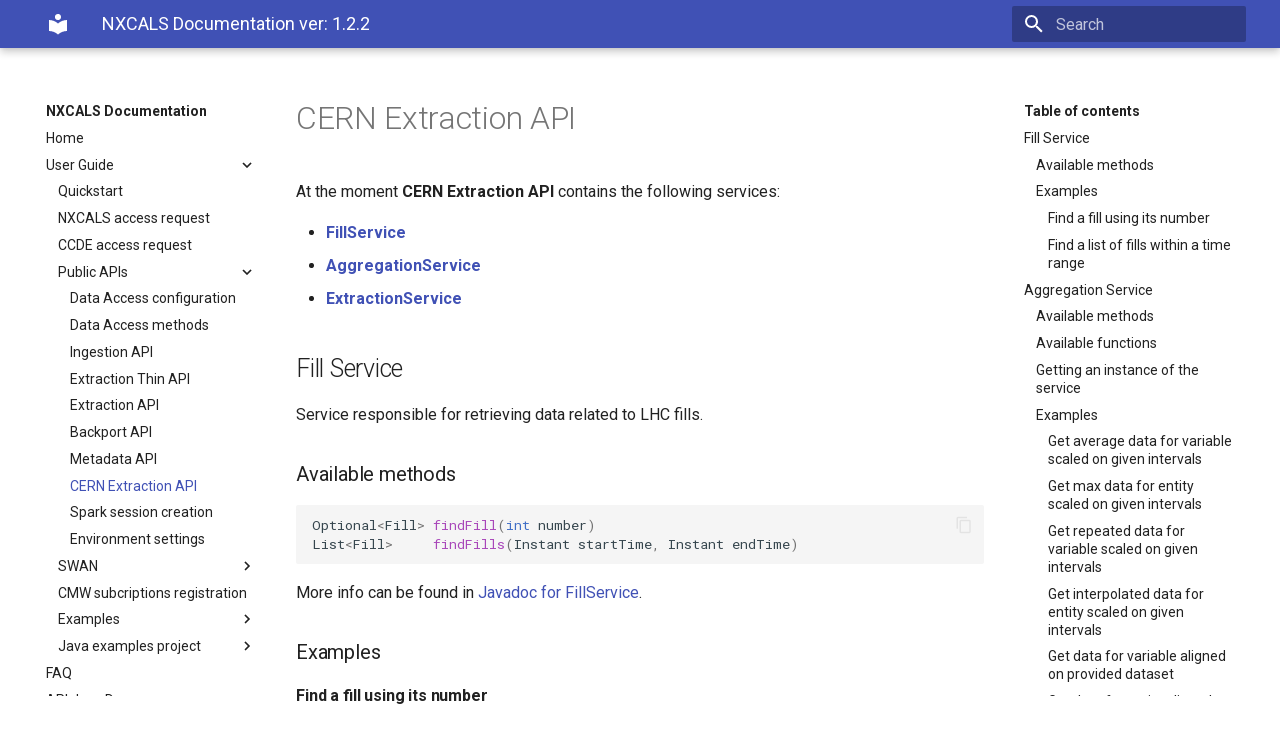

--- FILE ---
content_type: text/html; charset=UTF-8
request_url: https://nxcals-docs.web.cern.ch/1.2.2/user-guide/cern-extraction-api/
body_size: 114596
content:

<!doctype html>
<html lang="en" class="no-js">
  <head>
    
      <meta charset="utf-8">
      <meta name="viewport" content="width=device-width,initial-scale=1">
      
      
      
      
      <link rel="shortcut icon" href="../../assets/images/favicon.png">
      <meta name="generator" content="mkdocs-1.1.2, mkdocs-material-6.2.8">
    
    
      
        <title>CERN Extraction API - NXCALS Documentation</title>
      
    
    
      <link rel="stylesheet" href="../../assets/stylesheets/main.cb6bc1d0.min.css">
      
        
        <link rel="stylesheet" href="../../assets/stylesheets/palette.39b8e14a.min.css">
        
      
    
    
    
      
        
        <link rel="preconnect" href="https://fonts.gstatic.com" crossorigin>
        <link rel="stylesheet" href="https://fonts.googleapis.com/css?family=Roboto:300,400,400i,700%7CRoboto+Mono&display=fallback">
        <style>body,input{font-family:"Roboto",-apple-system,BlinkMacSystemFont,Helvetica,Arial,sans-serif}code,kbd,pre{font-family:"Roboto Mono",SFMono-Regular,Consolas,Menlo,monospace}</style>
      
    
    
    
      <link rel="stylesheet" href="../../tabs.css">
    
      <link rel="stylesheet" href="../../links.css">
    
    
      
    
    
  </head>
  
  
    
    
    
    
    
    <body dir="ltr" data-md-color-scheme="" data-md-color-primary="none" data-md-color-accent="none">
      
  
    
    <input class="md-toggle" data-md-toggle="drawer" type="checkbox" id="__drawer" autocomplete="off">
    <input class="md-toggle" data-md-toggle="search" type="checkbox" id="__search" autocomplete="off">
    <label class="md-overlay" for="__drawer"></label>
    <div data-md-component="skip">
      
        
        <a href="#cern-extraction-api" class="md-skip">
          Skip to content
        </a>
      
    </div>
    <div data-md-component="announce">
      
    </div>
    


<header class="md-header" data-md-component="header">
    <nav class="md-header-nav md-grid" aria-label="Header">
        <a href="../.." title="NXCALS Documentation" class="md-header-nav__button md-logo" aria-label="NXCALS Documentation">
            
  
  <svg xmlns="http://www.w3.org/2000/svg" viewBox="0 0 24 24"><path d="M12 8a3 3 0 003-3 3 3 0 00-3-3 3 3 0 00-3 3 3 3 0 003 3m0 3.54C9.64 9.35 6.5 8 3 8v11c3.5 0 6.64 1.35 9 3.54 2.36-2.19 5.5-3.54 9-3.54V8c-3.5 0-6.64 1.35-9 3.54z"/></svg>

        </a>
        <label class="md-header-nav__button md-icon" for="__drawer">
            <svg xmlns="http://www.w3.org/2000/svg" viewBox="0 0 24 24"><path d="M3 6h18v2H3V6m0 5h18v2H3v-2m0 5h18v2H3v-2z"/></svg>
        </label>
        <div class="md-header-nav__title" data-md-component="header-title">
            
            <div class="md-header-nav__ellipsis">
          <span class="md-header-nav__topic md-ellipsis">
            NXCALS Documentation ver: 1.2.2
          </span>
                <span class="md-header-nav__topic md-ellipsis">
            
              CERN Extraction API
            
          </span>
            </div>
            
        </div>
        
        <label class="md-header-nav__button md-icon" for="__search">
            <svg xmlns="http://www.w3.org/2000/svg" viewBox="0 0 24 24"><path d="M9.5 3A6.5 6.5 0 0116 9.5c0 1.61-.59 3.09-1.56 4.23l.27.27h.79l5 5-1.5 1.5-5-5v-.79l-.27-.27A6.516 6.516 0 019.5 16 6.5 6.5 0 013 9.5 6.5 6.5 0 019.5 3m0 2C7 5 5 7 5 9.5S7 14 9.5 14 14 12 14 9.5 12 5 9.5 5z"/></svg>
        </label>
        
<div class="md-search" data-md-component="search" role="dialog">
  <label class="md-search__overlay" for="__search"></label>
  <div class="md-search__inner" role="search">
    <form class="md-search__form" name="search">
      <input type="text" class="md-search__input" name="query" aria-label="Search" placeholder="Search" autocapitalize="off" autocorrect="off" autocomplete="off" spellcheck="false" data-md-component="search-query" data-md-state="active" required>
      <label class="md-search__icon md-icon" for="__search">
        <svg xmlns="http://www.w3.org/2000/svg" viewBox="0 0 24 24"><path d="M9.5 3A6.5 6.5 0 0116 9.5c0 1.61-.59 3.09-1.56 4.23l.27.27h.79l5 5-1.5 1.5-5-5v-.79l-.27-.27A6.516 6.516 0 019.5 16 6.5 6.5 0 013 9.5 6.5 6.5 0 019.5 3m0 2C7 5 5 7 5 9.5S7 14 9.5 14 14 12 14 9.5 12 5 9.5 5z"/></svg>
        <svg xmlns="http://www.w3.org/2000/svg" viewBox="0 0 24 24"><path d="M20 11v2H8l5.5 5.5-1.42 1.42L4.16 12l7.92-7.92L13.5 5.5 8 11h12z"/></svg>
      </label>
      <button type="reset" class="md-search__icon md-icon" aria-label="Clear" data-md-component="search-reset" tabindex="-1">
        <svg xmlns="http://www.w3.org/2000/svg" viewBox="0 0 24 24"><path d="M19 6.41L17.59 5 12 10.59 6.41 5 5 6.41 10.59 12 5 17.59 6.41 19 12 13.41 17.59 19 19 17.59 13.41 12 19 6.41z"/></svg>
      </button>
    </form>
    <div class="md-search__output">
      <div class="md-search__scrollwrap" data-md-scrollfix>
        <div class="md-search-result" data-md-component="search-result">
          <div class="md-search-result__meta">
            Initializing search
          </div>
          <ol class="md-search-result__list"></ol>
        </div>
      </div>
    </div>
  </div>
</div>
        
        
    </nav>
</header>

    <div class="md-container" data-md-component="container">
      
      
        
      
      <main class="md-main" data-md-component="main">
        <div class="md-main__inner md-grid">
          

<div class="md-sidebar md-sidebar--primary" data-md-component="navigation">
    <div class="md-sidebar__scrollwrap">
        <div class="md-sidebar__inner">
            




<nav class="md-nav md-nav--primary" aria-label="Navigation" data-md-level="0">
  <label class="md-nav__title" for="__drawer">
    <a href="../.." title="NXCALS Documentation" class="md-nav__button md-logo" aria-label="NXCALS Documentation">
      
  
  <svg xmlns="http://www.w3.org/2000/svg" viewBox="0 0 24 24"><path d="M12 8a3 3 0 003-3 3 3 0 00-3-3 3 3 0 00-3 3 3 3 0 003 3m0 3.54C9.64 9.35 6.5 8 3 8v11c3.5 0 6.64 1.35 9 3.54 2.36-2.19 5.5-3.54 9-3.54V8c-3.5 0-6.64 1.35-9 3.54z"/></svg>

    </a>
    NXCALS Documentation
  </label>
  
  <ul class="md-nav__list" data-md-scrollfix>
    
      
      
      

  
  
  
    <li class="md-nav__item">
      <a href="../.." class="md-nav__link">
        Home
      </a>
    </li>
  

    
      
      
      

  
  
    
  
  
    
    <li class="md-nav__item md-nav__item--active md-nav__item--nested">
      
      
        <input class="md-nav__toggle md-toggle" data-md-toggle="nav-2" type="checkbox" id="nav-2" checked>
      
      <label class="md-nav__link" for="nav-2">
        User Guide
        <span class="md-nav__icon md-icon"></span>
      </label>
      <nav class="md-nav" aria-label="User Guide" data-md-level="1">
        <label class="md-nav__title" for="nav-2">
          <span class="md-nav__icon md-icon"></span>
          User Guide
        </label>
        <ul class="md-nav__list" data-md-scrollfix>
          
          
            
  
  
  
    <li class="md-nav__item">
      <a href="../data-access/quickstart/" class="md-nav__link">
        Quickstart
      </a>
    </li>
  

          
            
  
  
  
    <li class="md-nav__item">
      <a href="../data-access/nxcals-access-request/" class="md-nav__link">
        NXCALS access request
      </a>
    </li>
  

          
            
  
  
  
    <li class="md-nav__item">
      <a href="../data-access/CMW/ccde-access-request/" class="md-nav__link">
        CCDE access request
      </a>
    </li>
  

          
            
  
  
    
  
  
    
    <li class="md-nav__item md-nav__item--active md-nav__item--nested">
      
      
        <input class="md-nav__toggle md-toggle" data-md-toggle="nav-2-4" type="checkbox" id="nav-2-4" checked>
      
      <label class="md-nav__link" for="nav-2-4">
        Public APIs
        <span class="md-nav__icon md-icon"></span>
      </label>
      <nav class="md-nav" aria-label="Public APIs" data-md-level="2">
        <label class="md-nav__title" for="nav-2-4">
          <span class="md-nav__icon md-icon"></span>
          Public APIs
        </label>
        <ul class="md-nav__list" data-md-scrollfix>
          
          
            
  
  
  
    <li class="md-nav__item">
      <a href="../data-access/configuration/" class="md-nav__link">
        Data Access configuration
      </a>
    </li>
  

          
            
  
  
  
    <li class="md-nav__item">
      <a href="../data-access/access-methods/" class="md-nav__link">
        Data Access methods
      </a>
    </li>
  

          
            
  
  
  
    <li class="md-nav__item">
      <a href="../ingestion-api/" class="md-nav__link">
        Ingestion API
      </a>
    </li>
  

          
            
  
  
  
    <li class="md-nav__item">
      <a href="../extraction-api-thin/" class="md-nav__link">
        Extraction Thin API
      </a>
    </li>
  

          
            
  
  
  
    <li class="md-nav__item">
      <a href="../extraction-api/" class="md-nav__link">
        Extraction API
      </a>
    </li>
  

          
            
  
  
  
    <li class="md-nav__item">
      <a href="../backport-api/" class="md-nav__link">
        Backport API
      </a>
    </li>
  

          
            
  
  
  
    <li class="md-nav__item">
      <a href="../metadata-api/" class="md-nav__link">
        Metadata API
      </a>
    </li>
  

          
            
  
  
    
  
  
    <li class="md-nav__item md-nav__item--active">
      
      <input class="md-nav__toggle md-toggle" data-md-toggle="toc" type="checkbox" id="__toc">
      
        
      
      
        <label class="md-nav__link md-nav__link--active" for="__toc">
          CERN Extraction API
          <span class="md-nav__icon md-icon"></span>
        </label>
      
      <a href="./" class="md-nav__link md-nav__link--active">
        CERN Extraction API
      </a>
      
        
<nav class="md-nav md-nav--secondary" aria-label="Table of contents">
  
  
    
  
  
    <label class="md-nav__title" for="__toc">
      <span class="md-nav__icon md-icon"></span>
      Table of contents
    </label>
    <ul class="md-nav__list" data-md-scrollfix>
      
        <li class="md-nav__item">
  <a href="#fill-service" class="md-nav__link">
    Fill Service
  </a>
  
    <nav class="md-nav" aria-label="Fill Service">
      <ul class="md-nav__list">
        
          <li class="md-nav__item">
  <a href="#available-methods" class="md-nav__link">
    Available methods
  </a>
  
</li>
        
          <li class="md-nav__item">
  <a href="#examples" class="md-nav__link">
    Examples
  </a>
  
    <nav class="md-nav" aria-label="Examples">
      <ul class="md-nav__list">
        
          <li class="md-nav__item">
  <a href="#find-a-fill-using-its-number" class="md-nav__link">
    Find a fill using its number
  </a>
  
</li>
        
          <li class="md-nav__item">
  <a href="#find-a-list-of-fills-within-a-time-range" class="md-nav__link">
    Find a list of fills within a time range
  </a>
  
</li>
        
      </ul>
    </nav>
  
</li>
        
      </ul>
    </nav>
  
</li>
      
        <li class="md-nav__item">
  <a href="#aggregation-service" class="md-nav__link">
    Aggregation Service
  </a>
  
    <nav class="md-nav" aria-label="Aggregation Service">
      <ul class="md-nav__list">
        
          <li class="md-nav__item">
  <a href="#available-methods_1" class="md-nav__link">
    Available methods
  </a>
  
</li>
        
          <li class="md-nav__item">
  <a href="#available-functions" class="md-nav__link">
    Available functions
  </a>
  
</li>
        
          <li class="md-nav__item">
  <a href="#getting-an-instance-of-the-service" class="md-nav__link">
    Getting an instance of the service
  </a>
  
</li>
        
          <li class="md-nav__item">
  <a href="#examples_1" class="md-nav__link">
    Examples
  </a>
  
    <nav class="md-nav" aria-label="Examples">
      <ul class="md-nav__list">
        
          <li class="md-nav__item">
  <a href="#get-average-data-for-variable-scaled-on-given-intervals" class="md-nav__link">
    Get average data for variable scaled on given intervals
  </a>
  
</li>
        
          <li class="md-nav__item">
  <a href="#get-max-data-for-entity-scaled-on-given-intervals" class="md-nav__link">
    Get max data for entity scaled on given intervals
  </a>
  
</li>
        
          <li class="md-nav__item">
  <a href="#get-repeated-data-for-variable-scaled-on-given-intervals" class="md-nav__link">
    Get repeated data for variable scaled on given intervals
  </a>
  
</li>
        
          <li class="md-nav__item">
  <a href="#get-interpolated-data-for-entity-scaled-on-given-intervals" class="md-nav__link">
    Get interpolated data for entity scaled on given intervals
  </a>
  
</li>
        
          <li class="md-nav__item">
  <a href="#get-data-for-variable-aligned-on-provided-dataset" class="md-nav__link">
    Get data for variable aligned on provided dataset
  </a>
  
</li>
        
          <li class="md-nav__item">
  <a href="#get-data-for-entity-aligned-on-provided-dataset" class="md-nav__link">
    Get data for entity aligned on provided dataset
  </a>
  
</li>
        
      </ul>
    </nav>
  
</li>
        
      </ul>
    </nav>
  
</li>
      
        <li class="md-nav__item">
  <a href="#extraction-service" class="md-nav__link">
    Extraction Service
  </a>
  
    <nav class="md-nav" aria-label="Extraction Service">
      <ul class="md-nav__list">
        
          <li class="md-nav__item">
  <a href="#available-methods_2" class="md-nav__link">
    Available methods
  </a>
  
</li>
        
          <li class="md-nav__item">
  <a href="#available-lookup-strategies" class="md-nav__link">
    Available lookup strategies
  </a>
  
</li>
        
          <li class="md-nav__item">
  <a href="#getting-an-instance-of-the-service_1" class="md-nav__link">
    Getting an instance of the service
  </a>
  
</li>
        
          <li class="md-nav__item">
  <a href="#examples_2" class="md-nav__link">
    Examples
  </a>
  
    <nav class="md-nav" aria-label="Examples">
      <ul class="md-nav__list">
        
          <li class="md-nav__item">
  <a href="#get-data-for-variable-but-do-not-perform-lookup-if-data-exists" class="md-nav__link">
    Get data for variable, but do not perform lookup, if data exists
  </a>
  
</li>
        
          <li class="md-nav__item">
  <a href="#get-data-for-variable-and-perform-lookup-regardless-if-data-exists" class="md-nav__link">
    Get data for variable and perform lookup regardless if data exists
  </a>
  
</li>
        
          <li class="md-nav__item">
  <a href="#get-data-for-entity-but-do-not-perform-lookup-if-data-exists" class="md-nav__link">
    Get data for entity, but do not perform lookup, if data exists
  </a>
  
</li>
        
          <li class="md-nav__item">
  <a href="#get-data-for-entity-and-perform-lookup-regardless-if-data-exists" class="md-nav__link">
    Get data for entity and perform lookup regardless if data exists
  </a>
  
</li>
        
          <li class="md-nav__item">
  <a href="#get-data-for-entity-and-perform-lookup-with-custom-lookup-duration" class="md-nav__link">
    Get data for entity and perform lookup with custom lookup duration
  </a>
  
</li>
        
      </ul>
    </nav>
  
</li>
        
      </ul>
    </nav>
  
</li>
      
    </ul>
  
</nav>
      
    </li>
  

          
            
  
  
  
    <li class="md-nav__item">
      <a href="../spark-session/" class="md-nav__link">
        Spark session creation
      </a>
    </li>
  

          
            
  
  
  
    <li class="md-nav__item">
      <a href="../environment/" class="md-nav__link">
        Environment settings
      </a>
    </li>
  

          
        </ul>
      </nav>
    </li>
  

          
            
  
  
  
    
    <li class="md-nav__item md-nav__item--nested">
      
      
        <input class="md-nav__toggle md-toggle" data-md-toggle="nav-2-5" type="checkbox" id="nav-2-5" >
      
      <label class="md-nav__link" for="nav-2-5">
        SWAN
        <span class="md-nav__icon md-icon"></span>
      </label>
      <nav class="md-nav" aria-label="SWAN" data-md-level="2">
        <label class="md-nav__title" for="nav-2-5">
          <span class="md-nav__icon md-icon"></span>
          SWAN
        </label>
        <ul class="md-nav__list" data-md-scrollfix>
          
          
            
  
  
  
    <li class="md-nav__item">
      <a href="../swan/swan-session/" class="md-nav__link">
        Session creation
      </a>
    </li>
  

          
            
  
  
  
    <li class="md-nav__item">
      <a href="../swan/notebook-examples/" class="md-nav__link">
        Example notebooks
      </a>
    </li>
  

          
        </ul>
      </nav>
    </li>
  

          
            
  
  
  
    <li class="md-nav__item">
      <a href="../logging-subscription/cmw-subscription-registration/" class="md-nav__link">
        CMW subcriptions registration
      </a>
    </li>
  

          
            
  
  
  
    
    <li class="md-nav__item md-nav__item--nested">
      
      
        <input class="md-nav__toggle md-toggle" data-md-toggle="nav-2-7" type="checkbox" id="nav-2-7" >
      
      <label class="md-nav__link" for="nav-2-7">
        Examples
        <span class="md-nav__icon md-icon"></span>
      </label>
      <nav class="md-nav" aria-label="Examples" data-md-level="2">
        <label class="md-nav__title" for="nav-2-7">
          <span class="md-nav__icon md-icon"></span>
          Examples
        </label>
        <ul class="md-nav__list" data-md-scrollfix>
          
          
            
  
  
  
    <li class="md-nav__item">
      <a href="../examples/cals-equivalent-calls/" class="md-nav__link">
        CALS equivalent Spark calls
      </a>
    </li>
  

          
            
  
  
  
    <li class="md-nav__item">
      <a href="../examples/cmw-queries/" class="md-nav__link">
        Introduction to CMW specific queries
      </a>
    </li>
  

          
            
  
  
  
    <li class="md-nav__item">
      <a href="../examples/generic-queries/" class="md-nav__link">
        Building generic queries
      </a>
    </li>
  

          
            
  
  
  
    <li class="md-nav__item">
      <a href="../examples/timestamps/" class="md-nav__link">
        Working with timestamps
      </a>
    </li>
  

          
            
  
  
  
    <li class="md-nav__item">
      <a href="../examples/udf-python/" class="md-nav__link">
        Defining UDF functions
      </a>
    </li>
  

          
            
  
  
  
    <li class="md-nav__item">
      <a href="../examples/df-with-sqlapi-example/" class="md-nav__link">
        Spark SQL & DataFrame APIs
      </a>
    </li>
  

          
            
  
  
  
    <li class="md-nav__item">
      <a href="../examples/field-types/" class="md-nav__link">
        Extracting field types
      </a>
    </li>
  

          
            
  
  
  
    <li class="md-nav__item">
      <a href="../examples/multiple-schemas/" class="md-nav__link">
        Multiple schemas data extraction
      </a>
    </li>
  

          
            
  
  
  
    <li class="md-nav__item">
      <a href="../examples/standalone-app/" class="md-nav__link">
        Standalone application
      </a>
    </li>
  

          
            
  
  
  
    <li class="md-nav__item">
      <a href="../examples/vector_contexts/" class="md-nav__link">
        Working with vector contexts
      </a>
    </li>
  

          
            
  
  
  
    <li class="md-nav__item">
      <a href="../examples/fundamentals/" class="md-nav__link">
        Working with fundamentals data
      </a>
    </li>
  

          
            
  
  
  
    <li class="md-nav__item">
      <a href="../examples/snapshots/" class="md-nav__link">
        Working with snapshots and variable lists
      </a>
    </li>
  

          
        </ul>
      </nav>
    </li>
  

          
            
  
  
  
    
    <li class="md-nav__item md-nav__item--nested">
      
      
        <input class="md-nav__toggle md-toggle" data-md-toggle="nav-2-8" type="checkbox" id="nav-2-8" >
      
      <label class="md-nav__link" for="nav-2-8">
        Java examples project
        <span class="md-nav__icon md-icon"></span>
      </label>
      <nav class="md-nav" aria-label="Java examples project" data-md-level="2">
        <label class="md-nav__title" for="nav-2-8">
          <span class="md-nav__icon md-icon"></span>
          Java examples project
        </label>
        <ul class="md-nav__list" data-md-scrollfix>
          
          
            
  
  
  
    <li class="md-nav__item">
      <a href="../examples-project/examples-project/" class="md-nav__link">
        Quick guide
      </a>
    </li>
  

          
            
  
  
  
    <li class="md-nav__item">
      <a href="../examples-project/examples-extraction/" class="md-nav__link">
        Data access
      </a>
    </li>
  

          
            
  
  
  
    <li class="md-nav__item">
      <a href="../examples-project/examples-ingestion/" class="md-nav__link">
        Data ingestion
      </a>
    </li>
  

          
            
  
  
  
    <li class="md-nav__item">
      <a href="../examples-project/examples-backport/" class="md-nav__link">
        Backport API
      </a>
    </li>
  

          
            
  
  
  
    <li class="md-nav__item">
      <a href="../examples-project/examples-extraction-thin/" class="md-nav__link">
        Data access via thin Spark server
      </a>
    </li>
  

          
        </ul>
      </nav>
    </li>
  

          
        </ul>
      </nav>
    </li>
  

    
      
      
      

  
  
  
    <li class="md-nav__item">
      <a href="../faq/" class="md-nav__link">
        FAQ
      </a>
    </li>
  

    
      
      
      

  
  
  
    <li class="md-nav__item">
      <a href="../java-documentation/" class="md-nav__link">
        API Java Doc
      </a>
    </li>
  

    
      
      
      

  
  
  
    <li class="md-nav__item">
      <a href="../supported-software-versions/" class="md-nav__link">
        Supported software versions
      </a>
    </li>
  

    
  </ul>
</nav>
            <ul class="md-nav__list">
                <li class="md-nav__item"/>
                <a href="/versions.html" class="md-nav__link-big" title="Back to documentation versions directory">Documentation versions directory</a>
                </li>
            </ul>
        </div>
    </div>
</div>


<div class="md-sidebar md-sidebar--secondary" data-md-component="toc">
    <div class="md-sidebar__scrollwrap">
        <div class="md-sidebar__inner">
            
<nav class="md-nav md-nav--secondary" aria-label="Table of contents">
  
  
    
  
  
    <label class="md-nav__title" for="__toc">
      <span class="md-nav__icon md-icon"></span>
      Table of contents
    </label>
    <ul class="md-nav__list" data-md-scrollfix>
      
        <li class="md-nav__item">
  <a href="#fill-service" class="md-nav__link">
    Fill Service
  </a>
  
    <nav class="md-nav" aria-label="Fill Service">
      <ul class="md-nav__list">
        
          <li class="md-nav__item">
  <a href="#available-methods" class="md-nav__link">
    Available methods
  </a>
  
</li>
        
          <li class="md-nav__item">
  <a href="#examples" class="md-nav__link">
    Examples
  </a>
  
    <nav class="md-nav" aria-label="Examples">
      <ul class="md-nav__list">
        
          <li class="md-nav__item">
  <a href="#find-a-fill-using-its-number" class="md-nav__link">
    Find a fill using its number
  </a>
  
</li>
        
          <li class="md-nav__item">
  <a href="#find-a-list-of-fills-within-a-time-range" class="md-nav__link">
    Find a list of fills within a time range
  </a>
  
</li>
        
      </ul>
    </nav>
  
</li>
        
      </ul>
    </nav>
  
</li>
      
        <li class="md-nav__item">
  <a href="#aggregation-service" class="md-nav__link">
    Aggregation Service
  </a>
  
    <nav class="md-nav" aria-label="Aggregation Service">
      <ul class="md-nav__list">
        
          <li class="md-nav__item">
  <a href="#available-methods_1" class="md-nav__link">
    Available methods
  </a>
  
</li>
        
          <li class="md-nav__item">
  <a href="#available-functions" class="md-nav__link">
    Available functions
  </a>
  
</li>
        
          <li class="md-nav__item">
  <a href="#getting-an-instance-of-the-service" class="md-nav__link">
    Getting an instance of the service
  </a>
  
</li>
        
          <li class="md-nav__item">
  <a href="#examples_1" class="md-nav__link">
    Examples
  </a>
  
    <nav class="md-nav" aria-label="Examples">
      <ul class="md-nav__list">
        
          <li class="md-nav__item">
  <a href="#get-average-data-for-variable-scaled-on-given-intervals" class="md-nav__link">
    Get average data for variable scaled on given intervals
  </a>
  
</li>
        
          <li class="md-nav__item">
  <a href="#get-max-data-for-entity-scaled-on-given-intervals" class="md-nav__link">
    Get max data for entity scaled on given intervals
  </a>
  
</li>
        
          <li class="md-nav__item">
  <a href="#get-repeated-data-for-variable-scaled-on-given-intervals" class="md-nav__link">
    Get repeated data for variable scaled on given intervals
  </a>
  
</li>
        
          <li class="md-nav__item">
  <a href="#get-interpolated-data-for-entity-scaled-on-given-intervals" class="md-nav__link">
    Get interpolated data for entity scaled on given intervals
  </a>
  
</li>
        
          <li class="md-nav__item">
  <a href="#get-data-for-variable-aligned-on-provided-dataset" class="md-nav__link">
    Get data for variable aligned on provided dataset
  </a>
  
</li>
        
          <li class="md-nav__item">
  <a href="#get-data-for-entity-aligned-on-provided-dataset" class="md-nav__link">
    Get data for entity aligned on provided dataset
  </a>
  
</li>
        
      </ul>
    </nav>
  
</li>
        
      </ul>
    </nav>
  
</li>
      
        <li class="md-nav__item">
  <a href="#extraction-service" class="md-nav__link">
    Extraction Service
  </a>
  
    <nav class="md-nav" aria-label="Extraction Service">
      <ul class="md-nav__list">
        
          <li class="md-nav__item">
  <a href="#available-methods_2" class="md-nav__link">
    Available methods
  </a>
  
</li>
        
          <li class="md-nav__item">
  <a href="#available-lookup-strategies" class="md-nav__link">
    Available lookup strategies
  </a>
  
</li>
        
          <li class="md-nav__item">
  <a href="#getting-an-instance-of-the-service_1" class="md-nav__link">
    Getting an instance of the service
  </a>
  
</li>
        
          <li class="md-nav__item">
  <a href="#examples_2" class="md-nav__link">
    Examples
  </a>
  
    <nav class="md-nav" aria-label="Examples">
      <ul class="md-nav__list">
        
          <li class="md-nav__item">
  <a href="#get-data-for-variable-but-do-not-perform-lookup-if-data-exists" class="md-nav__link">
    Get data for variable, but do not perform lookup, if data exists
  </a>
  
</li>
        
          <li class="md-nav__item">
  <a href="#get-data-for-variable-and-perform-lookup-regardless-if-data-exists" class="md-nav__link">
    Get data for variable and perform lookup regardless if data exists
  </a>
  
</li>
        
          <li class="md-nav__item">
  <a href="#get-data-for-entity-but-do-not-perform-lookup-if-data-exists" class="md-nav__link">
    Get data for entity, but do not perform lookup, if data exists
  </a>
  
</li>
        
          <li class="md-nav__item">
  <a href="#get-data-for-entity-and-perform-lookup-regardless-if-data-exists" class="md-nav__link">
    Get data for entity and perform lookup regardless if data exists
  </a>
  
</li>
        
          <li class="md-nav__item">
  <a href="#get-data-for-entity-and-perform-lookup-with-custom-lookup-duration" class="md-nav__link">
    Get data for entity and perform lookup with custom lookup duration
  </a>
  
</li>
        
      </ul>
    </nav>
  
</li>
        
      </ul>
    </nav>
  
</li>
      
    </ul>
  
</nav>
        </div>
    </div>
</div>


          <div class="md-content">
            <article class="md-content__inner md-typeset">
              
                
                
                <h1 id="cern-extraction-api">CERN Extraction API</h1>
<p>At the moment <strong>CERN Extraction API</strong> contains the following services:</p>
<ul>
<li><a href="#fill_service"><strong>FillService</strong></a></li>
<li><a href="#aggregation_service"><strong>AggregationService</strong></a></li>
<li><a href="#extraction_service"><strong>ExtractionService</strong></a></li>
</ul>
<p><a name="fill_service"></a></p>
<h2 id="fill-service">Fill Service</h2>
<p>Service responsible for retrieving data related to LHC fills. </p>
<h3 id="available-methods">Available methods</h3>
<p><div class="highlight"><pre><span></span><code><span class="n">Optional</span><span class="o">&lt;</span><span class="n">Fill</span><span class="o">&gt;</span> <span class="nf">findFill</span><span class="p">(</span><span class="kt">int</span> <span class="n">number</span><span class="p">)</span> 
<span class="n">List</span><span class="o">&lt;</span><span class="n">Fill</span><span class="o">&gt;</span>     <span class="nf">findFills</span><span class="p">(</span><span class="n">Instant</span> <span class="n">startTime</span><span class="p">,</span> <span class="n">Instant</span> <span class="n">endTime</span><span class="p">)</span>
</code></pre></div>
More info can be found in <a href="../../java-docs/cern/nxcals/api/custom/service/FillService.html">Javadoc for FillService</a>.  </p>
<h3 id="examples">Examples</h3>
<h4 id="find-a-fill-using-its-number">Find a fill using its number</h4>
<p>First step consist of obtaining instance of FillService using Spark session:</p>
<div class="tabbed-set" data-tabs="1:1"><input checked="checked" id="__tabbed_1_1" name="__tabbed_1" type="radio" /><label for="__tabbed_1_1">Java</label><div class="tabbed-content">
<div class="highlight"><pre><span></span><code><span class="n">SparkConf</span> <span class="n">sparkConf</span> <span class="o">=</span> <span class="k">new</span> <span class="n">SparkConf</span><span class="p">().</span><span class="na">setMaster</span><span class="p">(</span><span class="s">&quot;local[*]&quot;</span><span class="p">).</span><span class="na">setAppName</span><span class="p">(</span><span class="s">&quot;MY_APP&quot;</span><span class="p">);</span>
<span class="n">SparkSession</span> <span class="n">session</span> <span class="o">=</span> <span class="n">SparkSession</span><span class="p">.</span><span class="na">builder</span><span class="p">().</span><span class="na">config</span><span class="p">(</span><span class="n">sparkConf</span><span class="p">).</span><span class="na">getOrCreate</span><span class="p">();</span>

<span class="n">FillService</span> <span class="n">fillService</span> <span class="o">=</span> <span class="n">Services</span><span class="p">.</span><span class="na">newInstance</span><span class="p">(</span><span class="n">session</span><span class="p">).</span><span class="na">fillService</span><span class="p">();</span>
</code></pre></div>
</div>
</div>
<p>once the session is established one can perform data retrieval</p>
<div class="tabbed-set" data-tabs="2:1"><input checked="checked" id="__tabbed_2_1" name="__tabbed_2" type="radio" /><label for="__tabbed_2_1">Java</label><div class="tabbed-content">
<div class="highlight"><pre><span></span><code><span class="n">Fill</span> <span class="n">fill</span> <span class="o">=</span> <span class="n">fillService</span><span class="p">.</span><span class="na">findFill</span><span class="p">(</span><span class="mi">3000</span><span class="p">)</span>
        <span class="p">.</span><span class="na">orElseThrow</span><span class="p">(()</span> <span class="o">-&gt;</span> <span class="k">new</span> <span class="n">IllegalArgumentException</span><span class="p">(</span><span class="s">&quot;No such a fill&quot;</span><span class="p">));</span>

<span class="n">printFillInfo</span><span class="p">(</span><span class="n">fill</span><span class="p">);</span>
</code></pre></div>
</div>
</div>
<p>and visualise using the code snippet:</p>
<div class="tabbed-set" data-tabs="3:1"><input checked="checked" id="__tabbed_3_1" name="__tabbed_3" type="radio" /><label for="__tabbed_3_1">Java</label><div class="tabbed-content">
<div class="highlight"><pre><span></span><code><span class="kd">private</span> <span class="kd">static</span> <span class="kt">void</span> <span class="nf">printFillInfo</span><span class="p">(</span><span class="n">Fill</span> <span class="n">fill</span><span class="p">)</span> <span class="p">{</span>
    <span class="n">StringBuilder</span> <span class="n">outputMsg</span> <span class="o">=</span> <span class="k">new</span> <span class="n">StringBuilder</span><span class="p">();</span>
    <span class="n">StringJoiner</span> <span class="n">joiner</span> <span class="o">=</span> <span class="k">new</span> <span class="n">StringJoiner</span><span class="p">(</span><span class="s">&quot;\n&quot;</span><span class="p">);</span>

    <span class="n">outputMsg</span><span class="p">.</span><span class="na">append</span><span class="p">(</span><span class="s">&quot;Fill: &quot;</span><span class="p">).</span><span class="na">append</span><span class="p">(</span><span class="n">fill</span><span class="p">.</span><span class="na">getNumber</span><span class="p">());</span>
    <span class="n">outputMsg</span><span class="p">.</span><span class="na">append</span><span class="p">(</span><span class="s">&quot;, Validity: &quot;</span><span class="p">).</span><span class="na">append</span><span class="p">(</span><span class="n">validityToString</span><span class="p">(</span><span class="n">fill</span><span class="p">.</span><span class="na">getValidity</span><span class="p">())).</span><span class="na">append</span><span class="p">(</span><span class="s">&quot;\n&quot;</span><span class="p">);</span>

    <span class="n">List</span><span class="o">&lt;</span><span class="n">BeamMode</span><span class="o">&gt;</span>  <span class="n">beamModes</span> <span class="o">=</span> <span class="n">fill</span><span class="p">.</span><span class="na">getBeamModes</span><span class="p">();</span>
    <span class="n">beamModes</span><span class="p">.</span><span class="na">forEach</span><span class="p">(</span><span class="n">b</span> <span class="o">-&gt;</span> <span class="n">outputMsg</span><span class="p">.</span><span class="na">append</span><span class="p">(</span><span class="n">addBeamModeInfo</span><span class="p">(</span><span class="n">b</span><span class="p">)));</span>

    <span class="n">System</span><span class="p">.</span><span class="na">out</span><span class="p">.</span><span class="na">println</span><span class="p">(</span><span class="n">outputMsg</span><span class="p">);</span>
<span class="p">}</span>
<span class="kd">private</span> <span class="kd">static</span> <span class="n">String</span> <span class="nf">addBeamModeInfo</span><span class="p">(</span><span class="n">BeamMode</span> <span class="n">beamMode</span><span class="p">)</span> <span class="p">{</span>
    <span class="k">return</span> <span class="s">&quot;\tBeam mode name: &quot;</span> <span class="o">+</span> <span class="n">beamMode</span><span class="p">.</span><span class="na">getBeamModeValue</span><span class="p">()</span> <span class="o">+</span> <span class="s">&quot;, Validity: &quot;</span> <span class="o">+</span> <span class="n">validityToString</span><span class="p">(</span><span class="n">beamMode</span><span class="p">.</span><span class="na">getValidity</span><span class="p">())</span> <span class="o">+</span> <span class="s">&quot;\n&quot;</span><span class="p">;</span>
<span class="p">}</span>

<span class="kd">private</span> <span class="kd">static</span> <span class="n">String</span> <span class="nf">validityToString</span><span class="p">(</span><span class="n">TimeWindow</span> <span class="n">validity</span><span class="p">)</span> <span class="p">{</span>
    <span class="k">return</span> <span class="n">validity</span><span class="p">.</span><span class="na">getStartTime</span><span class="p">()</span> <span class="o">+</span> <span class="s">&quot; &quot;</span> <span class="o">+</span> <span class="n">validity</span><span class="p">.</span><span class="na">getEndTime</span><span class="p">();</span>
<span class="p">}</span>
</code></pre></div>
</div>
</div>
<details class="note">
<summary>Click to see expected application output...</summary>
<div class="highlight"><pre><span></span><code>Fill: 3000, Validity: 2012-08-24T19:57:16.447Z 2012-08-25T00:06:59.143Z
    Beam mode name: INJPHYS, Validity: 2012-08-24T19:57:16.447Z 2012-08-24T19:59:48.239Z
    Beam mode name: INJPROB, Validity: 2012-08-24T19:59:48.239Z 2012-08-24T20:11:06.159Z
    Beam mode name: INJPHYS, Validity: 2012-08-24T20:11:06.159Z 2012-08-24T20:41:19.970Z
    Beam mode name: PRERAMP, Validity: 2012-08-24T20:41:19.970Z 2012-08-24T20:45:43.583Z
    Beam mode name: RAMP, Validity: 2012-08-24T20:45:43.583Z 2012-08-24T20:59:00.208Z
    Beam mode name: FLATTOP, Validity: 2012-08-24T20:59:00.208Z 2012-08-24T21:09:26.405Z
    Beam mode name: SQUEEZE, Validity: 2012-08-24T21:09:26.405Z 2012-08-24T21:27:18.544Z
    Beam mode name: ADJUST, Validity: 2012-08-24T21:27:18.544Z 2012-08-24T21:35:51.550Z
    Beam mode name: STABLE, Validity: 2012-08-24T21:35:51.550Z 2012-08-25T00:00:44.951Z
    Beam mode name: BEAMDUMP, Validity: 2012-08-25T00:00:44.951Z 2012-08-25T00:06:53.084Z
    Beam mode name: RAMPDOWN, Validity: 2012-08-25T00:06:53.084Z 2012-08-25T00:06:59.143Z
</code></pre></div>
</details>
<h4 id="find-a-list-of-fills-within-a-time-range">Find a list of fills within a time range</h4>
<div class="tabbed-set" data-tabs="4:1"><input checked="checked" id="__tabbed_4_1" name="__tabbed_4" type="radio" /><label for="__tabbed_4_1">Java</label><div class="tabbed-content">
<div class="highlight"><pre><span></span><code><span class="n">List</span><span class="o">&lt;</span><span class="n">Fill</span><span class="o">&gt;</span> <span class="n">fills</span> <span class="o">=</span> <span class="n">fillService</span><span class="p">.</span><span class="na">findFills</span><span class="p">(</span>
        <span class="n">TimeUtils</span><span class="p">.</span><span class="na">getInstantFromString</span><span class="p">(</span><span class="s">&quot;2018-04-25 00:00:00.000000000&quot;</span><span class="p">),</span>
        <span class="n">TimeUtils</span><span class="p">.</span><span class="na">getInstantFromString</span><span class="p">(</span><span class="s">&quot;2018-04-28 00:00:00.000000000&quot;</span><span class="p">)</span>
<span class="p">);</span>

<span class="n">fills</span><span class="p">.</span><span class="na">forEach</span><span class="p">(</span><span class="n">FillServiceSnippets</span><span class="p">::</span><span class="n">printFillInfo</span><span class="p">);</span>
</code></pre></div>
</div>
</div>
<details class="note">
<summary>Click to see expected application output...</summary>
<div class="highlight"><pre><span></span><code>Fill: 6611, Validity: 2018-04-24T16:57:54.689Z 2018-04-25T07:15:18.817Z
    Beam mode name: CYCLING, Validity: 2018-04-24T16:57:54.689Z 2018-04-24T17:16:51.466Z
    Beam mode name: SETUP, Validity: 2018-04-24T17:16:51.466Z 2018-04-24T18:56:27.642Z
    Beam mode name: INJPROB, Validity: 2018-04-24T18:56:27.642Z 2018-04-24T19:13:20.554Z
    Beam mode name: INJPHYS, Validity: 2018-04-24T19:13:20.554Z 2018-04-24T19:52:14.632Z
    Beam mode name: PRERAMP, Validity: 2018-04-24T19:52:14.632Z 2018-04-24T19:54:30.026Z
    Beam mode name: RAMP, Validity: 2018-04-24T19:54:30.026Z 2018-04-24T20:14:44.451Z
    Beam mode name: FLATTOP, Validity: 2018-04-24T20:14:44.451Z 2018-04-24T20:17:40.211Z
    Beam mode name: SQUEEZE, Validity: 2018-04-24T20:17:40.211Z 2018-04-24T20:28:38.170Z
    Beam mode name: ADJUST, Validity: 2018-04-24T20:28:38.170Z 2018-04-24T20:35:27.441Z
    Beam mode name: STABLE, Validity: 2018-04-24T20:35:27.441Z 2018-04-25T06:00:49.975Z
    Beam mode name: ADJUST, Validity: 2018-04-25T06:00:49.975Z 2018-04-25T07:09:16.574Z
    Beam mode name: BEAMDUMP, Validity: 2018-04-25T07:09:16.574Z 2018-04-25T07:10:50.770Z
    Beam mode name: RAMPDOWN, Validity: 2018-04-25T07:10:50.770Z 2018-04-25T07:15:18.817Z

Fill: 6612, Validity: 2018-04-25T07:15:18.817Z 2018-04-25T20:58:43.338Z
    Beam mode name: RAMPDOWN, Validity: 2018-04-25T07:15:18.817Z 2018-04-25T07:47:43.690Z
    Beam mode name: SETUP, Validity: 2018-04-25T07:47:43.690Z 2018-04-25T08:24:19.236Z
    Beam mode name: INJPROB, Validity: 2018-04-25T08:24:19.236Z 2018-04-25T08:55:44.730Z
    Beam mode name: SETUP, Validity: 2018-04-25T08:55:44.730Z 2018-04-25T09:00:50.865Z
    Beam mode name: SETUP, Validity: 2018-04-25T09:00:50.865Z 2018-04-25T09:06:37.199Z
    Beam mode name: INJPROB, Validity: 2018-04-25T09:06:37.199Z 2018-04-25T10:17:40.710Z
    Beam mode name: INJPHYS, Validity: 2018-04-25T10:17:40.710Z 2018-04-25T11:24:47.827Z
    Beam mode name: PRERAMP, Validity: 2018-04-25T11:24:47.827Z 2018-04-25T11:29:46.379Z
    Beam mode name: RAMP, Validity: 2018-04-25T11:29:46.379Z 2018-04-25T11:50:12.375Z
    Beam mode name: FLATTOP, Validity: 2018-04-25T11:50:12.375Z 2018-04-25T11:57:10.353Z
    Beam mode name: SQUEEZE, Validity: 2018-04-25T11:57:10.353Z 2018-04-25T12:08:05.002Z
    Beam mode name: ADJUST, Validity: 2018-04-25T12:08:05.002Z 2018-04-25T12:16:59.279Z
    Beam mode name: STABLE, Validity: 2018-04-25T12:16:59.279Z 2018-04-25T20:53:16.814Z
    Beam mode name: BEAMDUMP, Validity: 2018-04-25T20:53:16.814Z 2018-04-25T20:54:39.637Z
    Beam mode name: RAMPDOWN, Validity: 2018-04-25T20:54:39.637Z 2018-04-25T20:58:43.338Z
</code></pre></div>
</details>
<p><a name="aggregation_service"></a></p>
<h2 id="aggregation-service">Aggregation Service</h2>
<p>Service responsible for retrieving aggregated data.</p>
<h3 id="available-methods_1">Available methods</h3>
<div class="highlight"><pre><span></span><code><span class="n">Dataset</span><span class="o">&lt;</span><span class="n">Row</span><span class="o">&gt;</span> <span class="nf">getData</span><span class="p">(</span><span class="n">Variable</span> <span class="n">variable</span><span class="p">,</span> <span class="n">WindowAggregationProperties</span> <span class="n">properties</span><span class="p">);</span> 
<span class="n">Dataset</span><span class="o">&lt;</span><span class="n">Row</span><span class="o">&gt;</span> <span class="nf">getData</span><span class="p">(</span><span class="n">Entity</span> <span class="n">entity</span><span class="p">,</span> <span class="n">WindowAggregationProperties</span> <span class="n">properties</span><span class="p">);</span>

<span class="n">Dataset</span><span class="o">&lt;</span><span class="n">Row</span><span class="o">&gt;</span> <span class="nf">getData</span><span class="p">(</span><span class="n">Variable</span> <span class="n">variable</span><span class="p">,</span> <span class="n">DatasetAggregationProperties</span> <span class="n">properties</span><span class="p">);</span> 
<span class="n">Dataset</span><span class="o">&lt;</span><span class="n">Row</span><span class="o">&gt;</span> <span class="nf">getData</span><span class="p">(</span><span class="n">Entity</span> <span class="n">entity</span><span class="p">,</span> <span class="n">DatasetAggregationProperties</span> <span class="n">properties</span><span class="p">);</span>
</code></pre></div>
<p>More info can be found in <a href="../../java-docs/cern/nxcals/api/custom/service/AggregationService.html">Javadoc for AggregationService</a>.</p>
<h3 id="available-functions">Available functions</h3>
<p>A full list of available aggregation functions can be found in <a href="../../java-docs/cern/nxcals/api/custom/service/aggregation/AggregationFunctions.html">Javadoc for aggregation functions</a>     </p>
<h3 id="getting-an-instance-of-the-service">Getting an instance of the service</h3>
<p>We can achieve that by using the <code>cern.nxcals.api.custom.service.Services</code> gateway, configured by 
<code>cern.nxcals.api.config.SparkProperties</code> utility, that's designed to simplify the creation of Spark session:</p>
<div class="tabbed-set" data-tabs="5:1"><input checked="checked" id="__tabbed_5_1" name="__tabbed_5" type="radio" /><label for="__tabbed_5_1">Java</label><div class="tabbed-content">
<div class="highlight"><pre><span></span><code><span class="n">AggregationService</span> <span class="n">aggregationService</span> <span class="o">=</span> <span class="n">Services</span><span class="p">.</span><span class="na">newInstance</span><span class="p">(</span><span class="n">SparkProperties</span><span class="p">.</span><span class="na">defaults</span><span class="p">(</span><span class="s">&quot;MY_APP&quot;</span><span class="p">))</span>
        <span class="p">.</span><span class="na">aggregationService</span><span class="p">();</span>
</code></pre></div>
</div>
</div>
<p>Once we have an instance of the service, we can perform data aggregations as on the following examples.</p>
<h3 id="examples_1">Examples</h3>
<h4 id="get-average-data-for-variable-scaled-on-given-intervals">Get average data for variable scaled on given intervals</h4>
<div class="tabbed-set" data-tabs="6:1"><input checked="checked" id="__tabbed_6_1" name="__tabbed_6" type="radio" /><label for="__tabbed_6_1">Java</label><div class="tabbed-content">
<div class="highlight"><pre><span></span><code><span class="n">Variable</span> <span class="n">myVariable</span> <span class="o">=</span> <span class="n">variableService</span><span class="p">.</span><span class="na">findOne</span><span class="p">(</span><span class="n">Variables</span><span class="p">.</span><span class="na">suchThat</span><span class="p">()</span>
        <span class="p">.</span><span class="na">variableName</span><span class="p">().</span><span class="na">eq</span><span class="p">(</span><span class="s">&quot;CPS.TGM:CYCLE&quot;</span><span class="p">))</span>
        <span class="p">.</span><span class="na">orElseThrow</span><span class="p">(()</span> <span class="o">-&gt;</span> <span class="k">new</span> <span class="n">IllegalArgumentException</span><span class="p">(</span><span class="s">&quot;Could not obtain variable from service&quot;</span><span class="p">));</span>
<span class="n">Instant</span> <span class="n">startTime</span> <span class="o">=</span> <span class="n">TimeUtils</span><span class="p">.</span><span class="na">getInstantFromString</span><span class="p">(</span><span class="s">&quot;2020-04-25 00:00:00.000000000&quot;</span><span class="p">);</span>
<span class="n">Instant</span> <span class="n">endTime</span> <span class="o">=</span> <span class="n">TimeUtils</span><span class="p">.</span><span class="na">getInstantFromString</span><span class="p">(</span><span class="s">&quot;2020-04-27 00:00:00.000000000&quot;</span><span class="p">);</span>

<span class="n">WindowAggregationProperties</span> <span class="n">properties</span> <span class="o">=</span> <span class="n">WindowAggregationProperties</span><span class="p">.</span><span class="na">builder</span><span class="p">()</span>
        <span class="p">.</span><span class="na">timeWindow</span><span class="p">(</span><span class="n">startTime</span><span class="p">,</span> <span class="n">endTime</span><span class="p">)</span>
        <span class="p">.</span><span class="na">interval</span><span class="p">(</span><span class="mi">8</span><span class="p">,</span> <span class="n">ChronoUnit</span><span class="p">.</span><span class="na">HOURS</span><span class="p">)</span>
        <span class="p">.</span><span class="na">function</span><span class="p">((</span><span class="n">AggregationFunctions</span><span class="p">.</span><span class="na">AVG</span><span class="p">)).</span><span class="na">build</span><span class="p">();</span>
<span class="n">Dataset</span><span class="o">&lt;</span><span class="n">Row</span><span class="o">&gt;</span> <span class="n">dataset</span> <span class="o">=</span> <span class="n">aggregationService</span><span class="p">.</span><span class="na">getData</span><span class="p">(</span><span class="n">myVariable</span><span class="p">,</span> <span class="n">properties</span><span class="p">);</span>
<span class="n">dataset</span><span class="p">.</span><span class="na">show</span><span class="p">();</span>
</code></pre></div>
</div>
</div>
<p>As we can see in the above example, the aggregation process is controlled by the parameters provided to <code>WindowAggregationProperties</code>
builder. In this common case, we specify time window for our variable data search and parameters to configure the aggregation interval (8 hours).
Finally, we specify the function (average) that would be applied on the data grouped inside each interval. </p>
<details class="note">
<summary>Click to see expected application output...</summary>
<div class="highlight"><pre><span></span><code>+-------------------+------------------+
|          timestamp|             value|
+-------------------+------------------+
|1587772800000000000|10.502899951667473|
|1587801600000000000|10.497009244154432|
|1587830400000000000|10.501449975833737|
|1587859200000000000|10.498791540785499|
|1587888000000000000|10.5              |
|1587916800000000000|10.501661531025317|
+-------------------+------------------+
</code></pre></div>
</details>
<h4 id="get-max-data-for-entity-scaled-on-given-intervals">Get max data for entity scaled on given intervals</h4>
<p>Window aggregations for entities are very similar to the variable ones. Though, as entity query results to a dataframe
that contains multiple data columns, we need to explicitly specify which one we're interested in for the aggregation action.
Therefore, we need to provide the target field name directly via the <code>aggregationField()</code> method of <code>WindowAggregationProperties</code> builder. </p>
<div class="tabbed-set" data-tabs="7:1"><input checked="checked" id="__tabbed_7_1" name="__tabbed_7" type="radio" /><label for="__tabbed_7_1">Java</label><div class="tabbed-content">
<div class="highlight"><pre><span></span><code><span class="n">Map</span><span class="o">&lt;</span><span class="n">String</span><span class="p">,</span> <span class="n">Object</span><span class="o">&gt;</span> <span class="n">keyValues</span> <span class="o">=</span> <span class="n">ImmutableMap</span>
        <span class="p">.</span><span class="na">of</span><span class="p">(</span><span class="n">DEVICE_KEY_NAME</span><span class="p">,</span> <span class="s">&quot;CPS.TGM&quot;</span><span class="p">,</span> <span class="n">PROPERTY_KEY_NAME</span><span class="p">,</span> <span class="s">&quot;FULL-TELEGRAM.STRC&quot;</span><span class="p">);</span>

<span class="n">Entity</span> <span class="n">myEntity</span> <span class="o">=</span> <span class="n">entityService</span><span class="p">.</span><span class="na">findOne</span><span class="p">(</span><span class="n">Entities</span><span class="p">.</span><span class="na">suchThat</span><span class="p">()</span>
        <span class="p">.</span><span class="na">keyValues</span><span class="p">().</span><span class="na">eq</span><span class="p">(</span><span class="n">cmwSystemSpec</span><span class="p">,</span> <span class="n">keyValues</span><span class="p">))</span>
        <span class="p">.</span><span class="na">orElseThrow</span><span class="p">(()</span> <span class="o">-&gt;</span> <span class="k">new</span> <span class="n">IllegalArgumentException</span><span class="p">(</span><span class="s">&quot;Could not obtain entity from service&quot;</span><span class="p">));</span>
<span class="n">Instant</span> <span class="n">startTime</span> <span class="o">=</span> <span class="n">TimeUtils</span><span class="p">.</span><span class="na">getInstantFromString</span><span class="p">(</span><span class="s">&quot;2020-04-10 00:00:00.000000000&quot;</span><span class="p">);</span>
<span class="n">Instant</span> <span class="n">endTime</span> <span class="o">=</span> <span class="n">TimeUtils</span><span class="p">.</span><span class="na">getInstantFromString</span><span class="p">(</span><span class="s">&quot;2020-04-14 00:00:10.000000000&quot;</span><span class="p">);</span>

<span class="n">WindowAggregationProperties</span> <span class="n">properties</span> <span class="o">=</span> <span class="n">WindowAggregationProperties</span><span class="p">.</span><span class="na">builder</span><span class="p">()</span>
        <span class="p">.</span><span class="na">timeWindow</span><span class="p">(</span><span class="n">startTime</span><span class="p">,</span> <span class="n">endTime</span><span class="p">)</span>
        <span class="p">.</span><span class="na">interval</span><span class="p">(</span><span class="mi">1</span><span class="p">,</span> <span class="n">ChronoUnit</span><span class="p">.</span><span class="na">DAYS</span><span class="p">)</span>
        <span class="p">.</span><span class="na">function</span><span class="p">((</span><span class="n">AggregationFunctions</span><span class="p">.</span><span class="na">MAX</span><span class="p">))</span>
        <span class="p">.</span><span class="na">aggregationField</span><span class="p">(</span><span class="s">&quot;CYCLE&quot;</span><span class="p">)</span>
        <span class="p">.</span><span class="na">build</span><span class="p">();</span>
<span class="n">Dataset</span><span class="o">&lt;</span><span class="n">Row</span><span class="o">&gt;</span> <span class="n">dataset</span> <span class="o">=</span> <span class="n">aggregationService</span><span class="p">.</span><span class="na">getData</span><span class="p">(</span><span class="n">myEntity</span><span class="p">,</span> <span class="n">properties</span><span class="p">);</span>
<span class="n">dataset</span><span class="p">.</span><span class="na">show</span><span class="p">();</span>
</code></pre></div>
</div>
</div>
<details class="note">
<summary>Click to see expected application output...</summary>
<div class="highlight"><pre><span></span><code>+-------------------+-----+
|          timestamp|value|
+-------------------+-----+
|1586476800000000000|   20|
|1586563200000000000|   20|
|1586649600000000000|   20|
|1586736000000000000|   20|
|1586822400000000000|    7|
+-------------------+-----+
</code></pre></div>
</details>
<h4 id="get-repeated-data-for-variable-scaled-on-given-intervals">Get repeated data for variable scaled on given intervals</h4>
<div class="tabbed-set" data-tabs="8:1"><input checked="checked" id="__tabbed_8_1" name="__tabbed_8" type="radio" /><label for="__tabbed_8_1">Java</label><div class="tabbed-content">
<div class="highlight"><pre><span></span><code><span class="n">Variable</span> <span class="n">myVariable</span> <span class="o">=</span> <span class="n">variableService</span><span class="p">.</span><span class="na">findOne</span><span class="p">(</span><span class="n">Variables</span><span class="p">.</span><span class="na">suchThat</span><span class="p">()</span>
        <span class="p">.</span><span class="na">variableName</span><span class="p">().</span><span class="na">eq</span><span class="p">(</span><span class="s">&quot;CPS.TGM:CYCLE&quot;</span><span class="p">))</span>
        <span class="p">.</span><span class="na">orElseThrow</span><span class="p">(()</span> <span class="o">-&gt;</span> <span class="k">new</span> <span class="n">IllegalArgumentException</span><span class="p">(</span><span class="s">&quot;Could not obtain variable from service&quot;</span><span class="p">));</span>
<span class="n">Instant</span> <span class="n">startTime</span> <span class="o">=</span> <span class="n">TimeUtils</span><span class="p">.</span><span class="na">getInstantFromString</span><span class="p">(</span><span class="s">&quot;2020-04-25 00:00:00.000000000&quot;</span><span class="p">);</span>
<span class="n">Instant</span> <span class="n">endTime</span> <span class="o">=</span> <span class="n">TimeUtils</span><span class="p">.</span><span class="na">getInstantFromString</span><span class="p">(</span><span class="s">&quot;2020-04-25 00:05:00.000000000&quot;</span><span class="p">);</span>

<span class="n">WindowAggregationProperties</span> <span class="n">properties</span> <span class="o">=</span> <span class="n">WindowAggregationProperties</span><span class="p">.</span><span class="na">builder</span><span class="p">()</span>
        <span class="p">.</span><span class="na">timeWindow</span><span class="p">(</span><span class="n">startTime</span><span class="p">,</span> <span class="n">endTime</span><span class="p">)</span>
        <span class="p">.</span><span class="na">interval</span><span class="p">(</span><span class="mi">20</span><span class="p">,</span> <span class="n">ChronoUnit</span><span class="p">.</span><span class="na">SECONDS</span><span class="p">)</span>
        <span class="p">.</span><span class="na">function</span><span class="p">((</span><span class="n">AggregationFunctions</span><span class="p">.</span><span class="na">REPEAT</span><span class="p">)).</span><span class="na">build</span><span class="p">();</span>
<span class="n">Dataset</span><span class="o">&lt;</span><span class="n">Row</span><span class="o">&gt;</span> <span class="n">dataset</span> <span class="o">=</span> <span class="n">aggregationService</span><span class="p">.</span><span class="na">getData</span><span class="p">(</span><span class="n">myVariable</span><span class="p">,</span> <span class="n">properties</span><span class="p">);</span>
<span class="n">dataset</span><span class="p">.</span><span class="na">show</span><span class="p">();</span>
</code></pre></div>
</div>
</div>
<details class="note">
<summary>Click to see expected application output...</summary>
<div class="highlight"><pre><span></span><code>+-------------------+-----+
|          timestamp|value|
+-------------------+-----+
|1587772800000000000|    8|
|1587772820000000000|   20|
|1587772840000000000|   10|
|1587772860000000000|    2|
|1587772880000000000|   12|
|1587772900000000000|    6|
|1587772920000000000|   16|
|1587772940000000000|    9|
|1587772960000000000|   20|
|1587772980000000000|   11|
|1587773000000000000|    3|
|1587773020000000000|   12|
|1587773040000000000|    7|
|1587773060000000000|   17|
|1587773080000000000|    9|
+-------------------+-----+
</code></pre></div>
</details>
<h4 id="get-interpolated-data-for-entity-scaled-on-given-intervals">Get interpolated data for entity scaled on given intervals</h4>
<p>The following example demonstrates how we can interpolate data on generated intervals. 
<code>Interpolation</code> is a special function as it requires data to be present prior and after the calculated data point.
In order to achieve that, this function is configured to perform data lookup beyond the specified time window. 
The default lookup configuration is extending the time window range, up to 1 week, both sides. 
If the default values is not enough for the given use-case you can always extend it, 
by specifying the custom expand parameters via <code>expandTimeWindowBy</code> method. </p>
<div class="tabbed-set" data-tabs="9:1"><input checked="checked" id="__tabbed_9_1" name="__tabbed_9" type="radio" /><label for="__tabbed_9_1">Java</label><div class="tabbed-content">
<div class="highlight"><pre><span></span><code><span class="n">Map</span><span class="o">&lt;</span><span class="n">String</span><span class="p">,</span> <span class="n">Object</span><span class="o">&gt;</span> <span class="n">keyValues</span> <span class="o">=</span> <span class="n">ImmutableMap</span>
        <span class="p">.</span><span class="na">of</span><span class="p">(</span><span class="n">DEVICE_KEY_NAME</span><span class="p">,</span> <span class="s">&quot;CPS.TGM&quot;</span><span class="p">,</span> <span class="n">PROPERTY_KEY_NAME</span><span class="p">,</span> <span class="s">&quot;FULL-TELEGRAM.STRC&quot;</span><span class="p">);</span>

<span class="n">Entity</span> <span class="n">myEntity</span> <span class="o">=</span> <span class="n">entityService</span><span class="p">.</span><span class="na">findOne</span><span class="p">(</span><span class="n">Entities</span><span class="p">.</span><span class="na">suchThat</span><span class="p">()</span>
        <span class="p">.</span><span class="na">keyValues</span><span class="p">().</span><span class="na">eq</span><span class="p">(</span><span class="n">cmwSystemSpec</span><span class="p">,</span> <span class="n">keyValues</span><span class="p">))</span>
        <span class="p">.</span><span class="na">orElseThrow</span><span class="p">(()</span> <span class="o">-&gt;</span> <span class="k">new</span> <span class="n">IllegalArgumentException</span><span class="p">(</span><span class="s">&quot;Could not obtain entity from service&quot;</span><span class="p">));</span>
<span class="n">Instant</span> <span class="n">startTime</span> <span class="o">=</span> <span class="n">TimeUtils</span><span class="p">.</span><span class="na">getInstantFromString</span><span class="p">(</span><span class="s">&quot;2020-02-10 00:00:00.000000000&quot;</span><span class="p">);</span>
<span class="n">Instant</span> <span class="n">endTime</span> <span class="o">=</span> <span class="n">TimeUtils</span><span class="p">.</span><span class="na">getInstantFromString</span><span class="p">(</span><span class="s">&quot;2020-08-10 00:00:00.000000000&quot;</span><span class="p">);</span>

<span class="n">AggregationFunction</span> <span class="n">customInterpolateFunc</span> <span class="o">=</span> <span class="n">AggregationFunctions</span><span class="p">.</span><span class="na">INTERPOLATE</span>
        <span class="p">.</span><span class="na">expandTimeWindowBy</span><span class="p">(</span><span class="mi">1</span><span class="p">,</span> <span class="mi">0</span><span class="p">,</span> <span class="n">ChronoUnit</span><span class="p">.</span><span class="na">MONTHS</span><span class="p">);</span>

<span class="n">WindowAggregationProperties</span> <span class="n">properties</span> <span class="o">=</span> <span class="n">WindowAggregationProperties</span><span class="p">.</span><span class="na">builder</span><span class="p">()</span>
        <span class="p">.</span><span class="na">timeWindow</span><span class="p">(</span><span class="n">startTime</span><span class="p">,</span> <span class="n">endTime</span><span class="p">)</span>
        <span class="p">.</span><span class="na">interval</span><span class="p">(</span><span class="mi">2</span><span class="p">,</span> <span class="n">ChronoUnit</span><span class="p">.</span><span class="na">MONTHS</span><span class="p">)</span>
        <span class="p">.</span><span class="na">function</span><span class="p">(</span><span class="n">customInterpolateFunc</span><span class="p">)</span>
        <span class="p">.</span><span class="na">aggregationField</span><span class="p">(</span><span class="s">&quot;CYCLE&quot;</span><span class="p">)</span>
        <span class="p">.</span><span class="na">build</span><span class="p">();</span>
<span class="n">Dataset</span><span class="o">&lt;</span><span class="n">Row</span><span class="o">&gt;</span> <span class="n">dataset</span> <span class="o">=</span> <span class="n">aggregationService</span><span class="p">.</span><span class="na">getData</span><span class="p">(</span><span class="n">myEntity</span><span class="p">,</span> <span class="n">properties</span><span class="p">);</span>
<span class="n">dataset</span><span class="p">.</span><span class="na">show</span><span class="p">();</span>
</code></pre></div>
</div>
</div>
<details class="note">
<summary>Click to see expected application output...</summary>
<div class="highlight"><pre><span></span><code>+-------------------+------------------+
|          timestamp|             value|
+-------------------+------------------+
|1581292800000000000| 4.356387673842736|
|1586552292000000000| 7.472222222222222|
|1591811784000000000|17.708333333333332|
+-------------------+------------------+
</code></pre></div>
</details>
<div class="admonition important">
<p class="admonition-title">Important</p>
<p><code>REPEAT</code> and <code>INTERPOLATE</code> functions perform default data lookup beyond the ranges of the provided time window. Repeat
performs lookup before start and interpolate follows that strategy but also does the same for after end. The default
lookup on both sides is set to one (1) week. It is configurable by the <code>expandTimeWindowBy</code> method.</p>
</div>
<h4 id="get-data-for-variable-aligned-on-provided-dataset">Get data for variable aligned on provided dataset</h4>
<div class="tabbed-set" data-tabs="10:1"><input checked="checked" id="__tabbed_10_1" name="__tabbed_10" type="radio" /><label for="__tabbed_10_1">Java</label><div class="tabbed-content">
<div class="highlight"><pre><span></span><code><span class="n">Variable</span> <span class="n">drivingVariable</span> <span class="o">=</span> <span class="n">variableService</span><span class="p">.</span><span class="na">findOne</span><span class="p">(</span><span class="n">Variables</span><span class="p">.</span><span class="na">suchThat</span><span class="p">()</span>
        <span class="p">.</span><span class="na">variableName</span><span class="p">().</span><span class="na">eq</span><span class="p">(</span><span class="s">&quot;HX:FILLN&quot;</span><span class="p">))</span>
        <span class="p">.</span><span class="na">orElseThrow</span><span class="p">(()</span> <span class="o">-&gt;</span> <span class="k">new</span> <span class="n">IllegalArgumentException</span><span class="p">(</span><span class="s">&quot;Could not obtain variable from service&quot;</span><span class="p">));</span>
<span class="n">Instant</span> <span class="n">startTime</span> <span class="o">=</span> <span class="n">TimeUtils</span><span class="p">.</span><span class="na">getInstantFromString</span><span class="p">(</span><span class="s">&quot;2016-03-01 00:00:00.000000000&quot;</span><span class="p">);</span>
<span class="n">Instant</span> <span class="n">endTime</span> <span class="o">=</span> <span class="n">TimeUtils</span><span class="p">.</span><span class="na">getInstantFromString</span><span class="p">(</span><span class="s">&quot;2016-05-01 00:00:00.000000000&quot;</span><span class="p">);</span>
<span class="n">Dataset</span><span class="o">&lt;</span><span class="n">Row</span><span class="o">&gt;</span> <span class="n">drivingDataset</span> <span class="o">=</span> <span class="n">DataQuery</span><span class="p">.</span><span class="na">getFor</span><span class="p">(</span><span class="n">sparkSession</span><span class="p">,</span>
        <span class="n">TimeWindow</span><span class="p">.</span><span class="na">between</span><span class="p">(</span><span class="n">startTime</span><span class="p">,</span> <span class="n">endTime</span><span class="p">),</span> <span class="n">drivingVariable</span><span class="p">);</span>

<span class="n">Variable</span> <span class="n">myVariable</span> <span class="o">=</span> <span class="n">variableService</span><span class="p">.</span><span class="na">findOne</span><span class="p">(</span><span class="n">Variables</span><span class="p">.</span><span class="na">suchThat</span><span class="p">().</span><span class="na">variableName</span><span class="p">().</span><span class="na">eq</span><span class="p">(</span><span class="s">&quot;CPS.TGM:CYCLE&quot;</span><span class="p">))</span>
        <span class="p">.</span><span class="na">orElseThrow</span><span class="p">(()</span> <span class="o">-&gt;</span> <span class="k">new</span> <span class="n">IllegalArgumentException</span><span class="p">(</span><span class="s">&quot;Could not obtain variable from service&quot;</span><span class="p">));</span>

<span class="n">DatasetAggregationProperties</span> <span class="n">properties</span> <span class="o">=</span> <span class="n">DatasetAggregationProperties</span><span class="p">.</span><span class="na">builder</span><span class="p">()</span>
        <span class="p">.</span><span class="na">drivingDataset</span><span class="p">(</span><span class="n">drivingDataset</span><span class="p">).</span><span class="na">build</span><span class="p">();</span>
<span class="n">Dataset</span><span class="o">&lt;</span><span class="n">Row</span><span class="o">&gt;</span> <span class="n">dataset</span> <span class="o">=</span> <span class="n">aggregationService</span><span class="p">.</span><span class="na">getData</span><span class="p">(</span><span class="n">myVariable</span><span class="p">,</span> <span class="n">properties</span><span class="p">);</span>
<span class="n">dataset</span><span class="p">.</span><span class="na">show</span><span class="p">();</span>
</code></pre></div>
</div>
</div>
<details class="note">
<summary>Click to see expected application output...</summary>
<div class="highlight"><pre><span></span><code>+-------------------+-----+
|          timestamp|value|
+-------------------+-----+
|1457613630355000000|   20|
|1458524879726000000|   20|
|1458932691946000000|   21|
|1458984392272000000|   14|
|1458996045140000000|   12|
|1459062900019000000|   16|
|1459114836147000000|   10|
|1459123375668000000|   18|
|1459135498154000000|   14|
|1459171936969000000|   11|
|1459213975163000000|    3|
|1459236680271000000|   20|
|1459286996157000000|   26|
|1459312886723000000|    2|
|1459372973278000000|    2|
|1459384868421000000|    1|
|1459442811801000000|   21|
|1459448882707000000|   14|
|1459450875860000000|   21|
|1459454413582000000|    4|
+-------------------+-----+
only showing top 20 rows
</code></pre></div>
</details>
<h4 id="get-data-for-entity-aligned-on-provided-dataset">Get data for entity aligned on provided dataset</h4>
<p>Entity data alignment on dataset is very similar to the variable one. Though, as entity query results to a dataset that
contains multiple data columns, we need to explicitly specify which one we're interested in for the aggregation action.
Therefore, we need to provide the target field name directly via the <code>aggregationField()</code> method of <code>AggregationProperties</code> builder.</p>
<div class="tabbed-set" data-tabs="11:1"><input checked="checked" id="__tabbed_11_1" name="__tabbed_11" type="radio" /><label for="__tabbed_11_1">Java</label><div class="tabbed-content">
<div class="highlight"><pre><span></span><code><span class="n">Map</span><span class="o">&lt;</span><span class="n">String</span><span class="p">,</span> <span class="n">Object</span><span class="o">&gt;</span> <span class="n">keyValues</span> <span class="o">=</span> <span class="n">ImmutableMap</span>
        <span class="p">.</span><span class="na">of</span><span class="p">(</span><span class="n">DEVICE_KEY_NAME</span><span class="p">,</span> <span class="s">&quot;CPS.TGM&quot;</span><span class="p">,</span> <span class="n">PROPERTY_KEY_NAME</span><span class="p">,</span> <span class="s">&quot;FULL-TELEGRAM.STRC&quot;</span><span class="p">);</span>

<span class="n">Entity</span> <span class="n">myEntity</span> <span class="o">=</span> <span class="n">entityService</span><span class="p">.</span><span class="na">findOne</span><span class="p">(</span><span class="n">Entities</span><span class="p">.</span><span class="na">suchThat</span><span class="p">()</span>
        <span class="p">.</span><span class="na">keyValues</span><span class="p">().</span><span class="na">eq</span><span class="p">(</span><span class="n">cmwSystemSpec</span><span class="p">,</span> <span class="n">keyValues</span><span class="p">))</span>
        <span class="p">.</span><span class="na">orElseThrow</span><span class="p">(()</span> <span class="o">-&gt;</span> <span class="k">new</span> <span class="n">IllegalArgumentException</span><span class="p">(</span><span class="s">&quot;Could not obtain entity from service&quot;</span><span class="p">));</span>

<span class="n">DatasetAggregationProperties</span> <span class="n">properties</span> <span class="o">=</span> <span class="n">DatasetAggregationProperties</span><span class="p">.</span><span class="na">builder</span><span class="p">()</span>
        <span class="p">.</span><span class="na">drivingDataset</span><span class="p">(</span><span class="n">drivingDataset</span><span class="p">)</span>
        <span class="p">.</span><span class="na">aggregationField</span><span class="p">(</span><span class="s">&quot;CYCLE&quot;</span><span class="p">)</span>
        <span class="p">.</span><span class="na">build</span><span class="p">();</span>
<span class="n">Dataset</span><span class="o">&lt;</span><span class="n">Row</span><span class="o">&gt;</span> <span class="n">dataset</span> <span class="o">=</span> <span class="n">aggregationService</span><span class="p">.</span><span class="na">getData</span><span class="p">(</span><span class="n">myEntity</span><span class="p">,</span> <span class="n">properties</span><span class="p">);</span>
<span class="n">dataset</span><span class="p">.</span><span class="na">show</span><span class="p">();</span>
</code></pre></div>
</div>
</div>
<details class="note">
<summary>Click to see expected application output...</summary>
<div class="highlight"><pre><span></span><code>+-------------------+-----+
|          timestamp|value|
+-------------------+-----+
|1457613630355000000|   20|
|1458524879726000000|   20|
|1458932691946000000|   21|
|1458984392272000000|   14|
|1458996045140000000|   12|
|1459062900019000000|   16|
|1459114836147000000|   10|
|1459123375668000000|   18|
|1459135498154000000|   14|
|1459171936969000000|   11|
|1459213975163000000|    3|
|1459236680271000000|   20|
|1459286996157000000|   26|
|1459312886723000000|    2|
|1459372973278000000|    2|
|1459384868421000000|    1|
|1459442811801000000|   21|
|1459448882707000000|   14|
|1459450875860000000|   21|
|1459454413582000000|    4|
+-------------------+-----+
only showing top 20 rows
</code></pre></div>
</details>
<div class="admonition important">
<p class="admonition-title">Important</p>
<p>Any dataset implementation can be used as driving dataset for the alignment operation. By default, the
aggregation service expects nxcals extraction timestamp (<code>nxcals_timestamp</code>). If the provided dataset has a
different/custom timestamp column you can specify it on <code>AggregationProperties</code>
builder via the <code>timestampField()</code> method.</p>
</div>
<p><a name="extraction_service"></a></p>
<h2 id="extraction-service">Extraction Service</h2>
<p>Service responsible for retrieving data based on a time window and provided extraction properties.
The extraction properties, also define the data lookup strategy that should be applied during data retrieval.</p>
<h3 id="available-methods_2">Available methods</h3>
<div class="highlight"><pre><span></span><code><span class="n">Dataset</span><span class="o">&lt;</span><span class="n">Row</span><span class="o">&gt;</span> <span class="nf">getData</span><span class="p">(</span><span class="n">Variable</span> <span class="n">variable</span><span class="p">,</span> <span class="n">ExtractionProperties</span> <span class="n">properties</span><span class="p">);</span>
<span class="n">Dataset</span><span class="o">&lt;</span><span class="n">Row</span><span class="o">&gt;</span> <span class="nf">getData</span><span class="p">(</span><span class="n">Entity</span> <span class="n">entity</span><span class="p">,</span> <span class="n">ExtractionProperties</span> <span class="n">properties</span><span class="p">);</span>
</code></pre></div>
<p>More info can be found in <a href="../../java-docs/cern/nxcals/api/custom/service/ExtractionService.html">Javadoc for ExtractionService</a>.</p>
<h3 id="available-lookup-strategies">Available lookup strategies</h3>
<p>Lookup strategy defines whether (and how exactly) the extraction process will expand the data search to identify
records beyond the provided time window.
A full list of available lookup strategies can be found in <a href="../../java-docs/cern/nxcals/api/custom/service/extraction/LookupStrategy.html">Javadoc for lookup strategies</a></p>
<h3 id="getting-an-instance-of-the-service_1">Getting an instance of the service</h3>
<p>We can achieve that by using the <code>cern.nxcals.api.custom.service.Services</code> gateway, configured by
<code>cern.nxcals.api.config.SparkProperties</code> utility, that's designed to simplify the creation of Spark session:</p>
<div class="tabbed-set" data-tabs="12:1"><input checked="checked" id="__tabbed_12_1" name="__tabbed_12" type="radio" /><label for="__tabbed_12_1">Java</label><div class="tabbed-content">
<div class="highlight"><pre><span></span><code><span class="n">ExtractionService</span> <span class="n">extractionService</span> <span class="o">=</span> <span class="n">Services</span><span class="p">.</span><span class="na">newInstance</span><span class="p">(</span><span class="n">SparkProperties</span><span class="p">.</span><span class="na">defaults</span><span class="p">(</span><span class="s">&quot;MY_APP&quot;</span><span class="p">))</span>
        <span class="p">.</span><span class="na">extractionService</span><span class="p">();</span>
</code></pre></div>
</div>
</div>
<p>Once we have an instance of the service, we can perform data aggregations as on the following examples.</p>
<h3 id="examples_2">Examples</h3>
<h4 id="get-data-for-variable-but-do-not-perform-lookup-if-data-exists">Get data for variable, but do not perform lookup, if data exists</h4>
<div class="tabbed-set" data-tabs="13:1"><input checked="checked" id="__tabbed_13_1" name="__tabbed_13" type="radio" /><label for="__tabbed_13_1">Java</label><div class="tabbed-content">
<div class="highlight"><pre><span></span><code><span class="n">Variable</span> <span class="n">myVariable</span> <span class="o">=</span> <span class="n">variableService</span><span class="p">.</span><span class="na">findOne</span><span class="p">(</span><span class="n">Variables</span><span class="p">.</span><span class="na">suchThat</span><span class="p">()</span>
        <span class="p">.</span><span class="na">variableName</span><span class="p">().</span><span class="na">eq</span><span class="p">(</span><span class="s">&quot;CPS.TGM:CYCLE&quot;</span><span class="p">))</span>
        <span class="p">.</span><span class="na">orElseThrow</span><span class="p">(()</span> <span class="o">-&gt;</span> <span class="k">new</span> <span class="n">IllegalArgumentException</span><span class="p">(</span><span class="s">&quot;Could not obtain variable from service&quot;</span><span class="p">));</span>
<span class="n">Instant</span> <span class="n">startTime</span> <span class="o">=</span> <span class="n">TimeUtils</span><span class="p">.</span><span class="na">getInstantFromString</span><span class="p">(</span><span class="s">&quot;2020-04-25 00:00:00.000000000&quot;</span><span class="p">);</span>
<span class="n">Instant</span> <span class="n">endTime</span> <span class="o">=</span> <span class="n">TimeUtils</span><span class="p">.</span><span class="na">getInstantFromString</span><span class="p">(</span><span class="s">&quot;2020-04-26 00:00:00.000000000&quot;</span><span class="p">);</span>

<span class="n">ExtractionProperties</span> <span class="n">properties</span> <span class="o">=</span> <span class="n">ExtractionProperties</span><span class="p">.</span><span class="na">builder</span><span class="p">()</span>
        <span class="p">.</span><span class="na">timeWindow</span><span class="p">(</span><span class="n">startTime</span><span class="p">,</span> <span class="n">endTime</span><span class="p">)</span>
        <span class="p">.</span><span class="na">lookupStrategy</span><span class="p">(</span><span class="n">LookupStrategy</span><span class="p">.</span><span class="na">LAST_BEFORE_START_IF_EMPTY</span><span class="p">).</span><span class="na">build</span><span class="p">();</span>
<span class="n">Dataset</span><span class="o">&lt;</span><span class="n">Row</span><span class="o">&gt;</span> <span class="n">dataset</span> <span class="o">=</span> <span class="n">extractionService</span><span class="p">.</span><span class="na">getData</span><span class="p">(</span><span class="n">myVariable</span><span class="p">,</span> <span class="n">properties</span><span class="p">);</span>

<span class="n">System</span><span class="p">.</span><span class="na">out</span><span class="p">.</span><span class="na">println</span><span class="p">(</span><span class="s">&quot;Dataset count: &quot;</span> <span class="o">+</span> <span class="n">dataset</span><span class="p">.</span><span class="na">count</span><span class="p">());</span>
<span class="n">dataset</span><span class="p">.</span><span class="na">show</span><span class="p">();</span>
</code></pre></div>
</div>
</div>
<p>As we can see in the above example, the extraction process is controlled by the parameters provided to <code>ExtractionProperties</code>
builder. In this common case, we specify time window for our variable data search and parameters to configure the extraction time window (1 day).</p>
<p>Finally, we specify the lookup strategy (<code>LAST_BEFORE_START_IF_EMPTY</code>) that would be applied during the extraction process.
By specifying this strategy, we instruct the process to <strong>perform lookup, only if the dataset for the specific period is empty</strong>.</p>
<p>In this example we expect data for the given time window, thus no lookup will take place.</p>
<details class="note">
<summary>Click to see expected application output...</summary>
<div class="highlight"><pre><span></span><code>Dataset count: 49655
+------------+----------------+-------------------+--------------------+
|nxcals_value|nxcals_entity_id|   nxcals_timestamp|nxcals_variable_name|
+------------+----------------+-------------------+--------------------+
|          16|           46955|1587772954300000000|       CPS.TGM:CYCLE|
|           2|           46955|1587773242300000000|       CPS.TGM:CYCLE|
|          17|           46955|1587773929900000000|       CPS.TGM:CYCLE|
|           3|           46955|1587774148300000000|       CPS.TGM:CYCLE|
|           9|           46955|1587774262300000000|       CPS.TGM:CYCLE|
|          12|           46955|1587774897100000000|       CPS.TGM:CYCLE|
|           4|           46955|1587775993900000000|       CPS.TGM:CYCLE|
|           7|           46955|1587776136700000000|       CPS.TGM:CYCLE|
|          13|           46955|1587776778700000000|       CPS.TGM:CYCLE|
|           9|           46955|1587777046300000000|       CPS.TGM:CYCLE|
|           7|           46955|1587777459100000000|       CPS.TGM:CYCLE|
|          16|           46955|1587777513100000000|       CPS.TGM:CYCLE|
|           1|           46955|1587778528300000000|       CPS.TGM:CYCLE|
|           8|           46955|1587778541500000000|       CPS.TGM:CYCLE|
|          13|           46955|1587778936300000000|       CPS.TGM:CYCLE|
|           8|           46955|1587779237500000000|       CPS.TGM:CYCLE|
|          19|           46955|1587779361100000000|       CPS.TGM:CYCLE|
|           9|           46955|1587779725900000000|       CPS.TGM:CYCLE|
|           9|           46955|1587780352300000000|       CPS.TGM:CYCLE|
|           9|           46955|1587780735100000000|       CPS.TGM:CYCLE|
+------------+----------------+-------------------+--------------------+
only showing top 20 rows
</code></pre></div>
</details>
<h4 id="get-data-for-variable-and-perform-lookup-regardless-if-data-exists">Get data for variable and perform lookup regardless if data exists</h4>
<div class="tabbed-set" data-tabs="14:1"><input checked="checked" id="__tabbed_14_1" name="__tabbed_14" type="radio" /><label for="__tabbed_14_1">Java</label><div class="tabbed-content">
<div class="highlight"><pre><span></span><code><span class="n">Variable</span> <span class="n">myVariable</span> <span class="o">=</span> <span class="n">variableService</span><span class="p">.</span><span class="na">findOne</span><span class="p">(</span><span class="n">Variables</span><span class="p">.</span><span class="na">suchThat</span><span class="p">()</span>
        <span class="p">.</span><span class="na">variableName</span><span class="p">().</span><span class="na">eq</span><span class="p">(</span><span class="s">&quot;CPS.TGM:CYCLE&quot;</span><span class="p">))</span>
        <span class="p">.</span><span class="na">orElseThrow</span><span class="p">(()</span> <span class="o">-&gt;</span> <span class="k">new</span> <span class="n">IllegalArgumentException</span><span class="p">(</span><span class="s">&quot;Could not obtain variable from service&quot;</span><span class="p">));</span>
<span class="n">Instant</span> <span class="n">startTime</span> <span class="o">=</span> <span class="n">TimeUtils</span><span class="p">.</span><span class="na">getInstantFromString</span><span class="p">(</span><span class="s">&quot;2020-04-25 00:00:00.000000000&quot;</span><span class="p">);</span>
<span class="n">Instant</span> <span class="n">endTime</span> <span class="o">=</span> <span class="n">TimeUtils</span><span class="p">.</span><span class="na">getInstantFromString</span><span class="p">(</span><span class="s">&quot;2020-04-26 00:00:00.000000000&quot;</span><span class="p">);</span>

<span class="n">ExtractionProperties</span> <span class="n">properties</span> <span class="o">=</span> <span class="n">ExtractionProperties</span><span class="p">.</span><span class="na">builder</span><span class="p">()</span>
        <span class="p">.</span><span class="na">timeWindow</span><span class="p">(</span><span class="n">startTime</span><span class="p">,</span> <span class="n">endTime</span><span class="p">)</span>
        <span class="p">.</span><span class="na">lookupStrategy</span><span class="p">(</span><span class="n">LookupStrategy</span><span class="p">.</span><span class="na">LAST_BEFORE_START</span><span class="p">).</span><span class="na">build</span><span class="p">();</span>
<span class="n">Dataset</span><span class="o">&lt;</span><span class="n">Row</span><span class="o">&gt;</span> <span class="n">dataset</span> <span class="o">=</span> <span class="n">extractionService</span><span class="p">.</span><span class="na">getData</span><span class="p">(</span><span class="n">myVariable</span><span class="p">,</span> <span class="n">properties</span><span class="p">);</span>

<span class="n">System</span><span class="p">.</span><span class="na">out</span><span class="p">.</span><span class="na">println</span><span class="p">(</span><span class="s">&quot;Dataset count: &quot;</span> <span class="o">+</span> <span class="n">dataset</span><span class="p">.</span><span class="na">count</span><span class="p">());</span>
<span class="n">dataset</span><span class="p">.</span><span class="na">show</span><span class="p">();</span>
</code></pre></div>
</div>
</div>
<p>As we can see in the above example, the extraction process is controlled by the parameters provided to <code>ExtractionProperties</code>
builder. In this common case, we specify time window for our variable data search and parameters to configure the extraction time window (1 day).</p>
<p>Finally, we specify the lookup strategy (<code>LAST_BEFORE_START</code>) that would be applied during the extraction process.
By specifying this strategy, we instruct the process to <strong>always perform data lookup</strong>.</p>
<p>In this example we expect data for the given time window, plus one (1) extra value that would be added to
the original example. The additional value would be the product of the lookup action that will take place.</p>
<details class="note">
<summary>Click to see expected application output...</summary>
<div class="highlight"><pre><span></span><code>Dataset count: 49656 (+1 value from the above example, as product of the lookup action)
+------------+----------------+-------------------+--------------------+
|nxcals_value|nxcals_entity_id|   nxcals_timestamp|nxcals_variable_name|
+------------+----------------+-------------------+--------------------+
|           8|           46955|1587772799500000000|       CPS.TGM:CYCLE|
|          16|           46955|1587772954300000000|       CPS.TGM:CYCLE|
|           2|           46955|1587773242300000000|       CPS.TGM:CYCLE|
|          17|           46955|1587773929900000000|       CPS.TGM:CYCLE|
|           3|           46955|1587774148300000000|       CPS.TGM:CYCLE|
|           9|           46955|1587774262300000000|       CPS.TGM:CYCLE|
|          12|           46955|1587774897100000000|       CPS.TGM:CYCLE|
|           4|           46955|1587775993900000000|       CPS.TGM:CYCLE|
|           7|           46955|1587776136700000000|       CPS.TGM:CYCLE|
|          13|           46955|1587776778700000000|       CPS.TGM:CYCLE|
|           9|           46955|1587777046300000000|       CPS.TGM:CYCLE|
|           7|           46955|1587777459100000000|       CPS.TGM:CYCLE|
|          16|           46955|1587777513100000000|       CPS.TGM:CYCLE|
|           1|           46955|1587778528300000000|       CPS.TGM:CYCLE|
|           8|           46955|1587778541500000000|       CPS.TGM:CYCLE|
|          13|           46955|1587778936300000000|       CPS.TGM:CYCLE|
|           8|           46955|1587779237500000000|       CPS.TGM:CYCLE|
|          19|           46955|1587779361100000000|       CPS.TGM:CYCLE|
|           9|           46955|1587779725900000000|       CPS.TGM:CYCLE|
|           9|           46955|1587780352300000000|       CPS.TGM:CYCLE|
+------------+----------------+-------------------+--------------------+
only showing top 20 rows
</code></pre></div>
</details>
<h4 id="get-data-for-entity-but-do-not-perform-lookup-if-data-exists">Get data for entity, but do not perform lookup, if data exists</h4>
<div class="tabbed-set" data-tabs="15:1"><input checked="checked" id="__tabbed_15_1" name="__tabbed_15" type="radio" /><label for="__tabbed_15_1">Java</label><div class="tabbed-content">
<div class="highlight"><pre><span></span><code><span class="n">Map</span><span class="o">&lt;</span><span class="n">String</span><span class="p">,</span> <span class="n">Object</span><span class="o">&gt;</span> <span class="n">keyValues</span> <span class="o">=</span> <span class="n">ImmutableMap</span>
        <span class="p">.</span><span class="na">of</span><span class="p">(</span><span class="n">DEVICE_KEY_NAME</span><span class="p">,</span> <span class="s">&quot;CPS.TGM&quot;</span><span class="p">,</span> <span class="n">PROPERTY_KEY_NAME</span><span class="p">,</span> <span class="s">&quot;FULL-TELEGRAM.STRC&quot;</span><span class="p">);</span>
<span class="n">Entity</span> <span class="n">myEntity</span> <span class="o">=</span> <span class="n">entityService</span><span class="p">.</span><span class="na">findOne</span><span class="p">(</span><span class="n">Entities</span><span class="p">.</span><span class="na">suchThat</span><span class="p">()</span>
        <span class="p">.</span><span class="na">keyValues</span><span class="p">().</span><span class="na">eq</span><span class="p">(</span><span class="n">cmwSystemSpec</span><span class="p">,</span> <span class="n">keyValues</span><span class="p">))</span>
        <span class="p">.</span><span class="na">orElseThrow</span><span class="p">(()</span> <span class="o">-&gt;</span> <span class="k">new</span> <span class="n">IllegalArgumentException</span><span class="p">(</span><span class="s">&quot;Could not obtain entity from service&quot;</span><span class="p">));</span>
<span class="n">Instant</span> <span class="n">startTime</span> <span class="o">=</span> <span class="n">TimeUtils</span><span class="p">.</span><span class="na">getInstantFromString</span><span class="p">(</span><span class="s">&quot;2020-04-10 00:00:00.000000000&quot;</span><span class="p">);</span>
<span class="n">Instant</span> <span class="n">endTime</span> <span class="o">=</span> <span class="n">TimeUtils</span><span class="p">.</span><span class="na">getInstantFromString</span><span class="p">(</span><span class="s">&quot;2020-04-11 00:00:10.000000000&quot;</span><span class="p">);</span>

<span class="n">ExtractionProperties</span> <span class="n">properties</span> <span class="o">=</span> <span class="n">ExtractionProperties</span><span class="p">.</span><span class="na">builder</span><span class="p">()</span>
        <span class="p">.</span><span class="na">timeWindow</span><span class="p">(</span><span class="n">startTime</span><span class="p">,</span> <span class="n">endTime</span><span class="p">)</span>
        <span class="p">.</span><span class="na">lookupStrategy</span><span class="p">(</span><span class="n">LookupStrategy</span><span class="p">.</span><span class="na">LAST_BEFORE_START_IF_EMPTY</span><span class="p">).</span><span class="na">build</span><span class="p">();</span>
<span class="n">Dataset</span><span class="o">&lt;</span><span class="n">Row</span><span class="o">&gt;</span> <span class="n">dataset</span> <span class="o">=</span> <span class="n">extractionService</span><span class="p">.</span><span class="na">getData</span><span class="p">(</span><span class="n">myEntity</span><span class="p">,</span> <span class="n">properties</span><span class="p">);</span>

<span class="n">System</span><span class="p">.</span><span class="na">out</span><span class="p">.</span><span class="na">println</span><span class="p">(</span><span class="s">&quot;Dataset count: &quot;</span> <span class="o">+</span> <span class="n">dataset</span><span class="p">.</span><span class="na">count</span><span class="p">());</span>
<span class="n">dataset</span><span class="p">.</span><span class="na">show</span><span class="p">(</span><span class="mi">2</span><span class="p">);</span>
</code></pre></div>
</div>
</div>
<p>As we can see in the above example, the extraction process is controlled by the parameters provided to <code>ExtractionProperties</code>
builder. In this common case, we specify time window for our entity data search and parameters to configure the extraction time window (1 day).</p>
<p>Finally, we specify the lookup strategy (<code>LAST_BEFORE_START_IF_EMPTY</code>) that would be applied during the extraction process.
By specifying this strategy, we instruct the process to <strong>perform lookup, only if the dataset for the specific period is empty</strong>.</p>
<p>In this example we expect data for the given time window, thus no lookup will take place.</p>
<details class="note">
<summary>Click to see expected application output...</summary>
<div class="highlight"><pre><span></span><code>Dataset count: 49660
[base64]
|BATCH|BEAMID|BPNM|COMLN|CYCLE|CYTAG|   DEST|DEST2|DURN|FREE14|FREE4|MISC|MISC_A|NCOMLN|NCYTAG|NDEST|NDURN|NMISC|NPARTY|NUSER| PARTY|SCNUM|SCTAG|SPCON|USER|__LSA_CYCLE__|__record_timestamp__|__record_version__|           acqStamp|  class|         cyclestamp| device|          property|selector|nxcals_entity_id|
[base64]
|    0| 11658|  25| null|   16| null|PS_DUMP| NONE|   1|  null| null|null|  null|  null|  null| null| null| null|  null| null|NOBEAM|24192| 2434| null|ZERO|     ~~ZERO~~| 1586563201900000000|                 0|1586563201900000000|CPS.TGM|1586563201900000000|CPS.TGM|FULL-TELEGRAM.STRC|    null|           46955|
|    0| 11658|  29| null|   20| null|PS_DUMP| NONE|   1|  null| null|null|  null|  null|  null| null| null| null|  null| null|NOBEAM|24192| 2434| null|ZERO|     ~~ZERO~~| 1586563206700000000|                 0|1586563206700000000|CPS.TGM|1586563206700000000|CPS.TGM|FULL-TELEGRAM.STRC|    null|           46955|
[base64]
only showing top 2 rows
</code></pre></div>
</details>
<h4 id="get-data-for-entity-and-perform-lookup-regardless-if-data-exists">Get data for entity and perform lookup regardless if data exists</h4>
<div class="tabbed-set" data-tabs="16:1"><input checked="checked" id="__tabbed_16_1" name="__tabbed_16" type="radio" /><label for="__tabbed_16_1">Java</label><div class="tabbed-content">
<div class="highlight"><pre><span></span><code><span class="n">Map</span><span class="o">&lt;</span><span class="n">String</span><span class="p">,</span> <span class="n">Object</span><span class="o">&gt;</span> <span class="n">keyValues</span> <span class="o">=</span> <span class="n">ImmutableMap</span>
        <span class="p">.</span><span class="na">of</span><span class="p">(</span><span class="n">DEVICE_KEY_NAME</span><span class="p">,</span> <span class="s">&quot;CPS.TGM&quot;</span><span class="p">,</span> <span class="n">PROPERTY_KEY_NAME</span><span class="p">,</span> <span class="s">&quot;FULL-TELEGRAM.STRC&quot;</span><span class="p">);</span>
<span class="n">Entity</span> <span class="n">myEntity</span> <span class="o">=</span> <span class="n">entityService</span><span class="p">.</span><span class="na">findOne</span><span class="p">(</span><span class="n">Entities</span><span class="p">.</span><span class="na">suchThat</span><span class="p">()</span>
        <span class="p">.</span><span class="na">keyValues</span><span class="p">().</span><span class="na">eq</span><span class="p">(</span><span class="n">cmwSystemSpec</span><span class="p">,</span> <span class="n">keyValues</span><span class="p">))</span>
        <span class="p">.</span><span class="na">orElseThrow</span><span class="p">(()</span> <span class="o">-&gt;</span> <span class="k">new</span> <span class="n">IllegalArgumentException</span><span class="p">(</span><span class="s">&quot;Could not obtain entity from service&quot;</span><span class="p">));</span>
<span class="n">Instant</span> <span class="n">startTime</span> <span class="o">=</span> <span class="n">TimeUtils</span><span class="p">.</span><span class="na">getInstantFromString</span><span class="p">(</span><span class="s">&quot;2020-04-10 00:00:00.000000000&quot;</span><span class="p">);</span>
<span class="n">Instant</span> <span class="n">endTime</span> <span class="o">=</span> <span class="n">TimeUtils</span><span class="p">.</span><span class="na">getInstantFromString</span><span class="p">(</span><span class="s">&quot;2020-04-11 00:00:10.000000000&quot;</span><span class="p">);</span>

<span class="n">ExtractionProperties</span> <span class="n">properties</span> <span class="o">=</span> <span class="n">ExtractionProperties</span><span class="p">.</span><span class="na">builder</span><span class="p">()</span>
        <span class="p">.</span><span class="na">timeWindow</span><span class="p">(</span><span class="n">startTime</span><span class="p">,</span> <span class="n">endTime</span><span class="p">)</span>
        <span class="p">.</span><span class="na">lookupStrategy</span><span class="p">(</span><span class="n">LookupStrategy</span><span class="p">.</span><span class="na">LAST_BEFORE_START</span><span class="p">).</span><span class="na">build</span><span class="p">();</span>
<span class="n">Dataset</span><span class="o">&lt;</span><span class="n">Row</span><span class="o">&gt;</span> <span class="n">dataset</span> <span class="o">=</span> <span class="n">extractionService</span><span class="p">.</span><span class="na">getData</span><span class="p">(</span><span class="n">myEntity</span><span class="p">,</span> <span class="n">properties</span><span class="p">);</span>

<span class="n">System</span><span class="p">.</span><span class="na">out</span><span class="p">.</span><span class="na">println</span><span class="p">(</span><span class="s">&quot;Dataset count: &quot;</span> <span class="o">+</span> <span class="n">dataset</span><span class="p">.</span><span class="na">count</span><span class="p">());</span>
<span class="n">dataset</span><span class="p">.</span><span class="na">show</span><span class="p">(</span><span class="mi">2</span><span class="p">);</span>
</code></pre></div>
</div>
</div>
<p>As we can see in the above example, the extraction process is controlled by the parameters provided to <code>ExtractionProperties</code>
builder. In this common case, we specify time window for our entity data search and parameters to configure the extraction time window (1 day).</p>
<p>Finally, we specify the lookup strategy (<code>LAST_BEFORE_START</code>) that would be applied during the extraction process.
By specifying this strategy, we instruct the process to <strong>always perform data lookup</strong>.</p>
<p>In this example we expect data for the given time window, plus one (1) extra value that would be added to
the original example. The additional value would be the product of the lookup action that will take place.</p>
<details class="note">
<summary>Click to see expected application output...</summary>
<div class="highlight"><pre><span></span><code>Dataset count: 49661 (+1 value from the above example, as product of the lookup action)
[base64]
|BATCH|BEAMID|BPNM|COMLN|CYCLE|CYTAG|   DEST|DEST2|DURN|FREE14|FREE4|MISC|MISC_A|NCOMLN|NCYTAG|NDEST|NDURN|NMISC|NPARTY|NUSER| PARTY|SCNUM|SCTAG|SPCON|USER|       __LSA_CYCLE__|__record_timestamp__|__record_version__|           acqStamp|  class|         cyclestamp| device|          property|selector|nxcals_entity_id|
[base64]
|    0| 16529|   1| null|    1| null|PS_DUMP| NONE|   3|  null| null|null|  null|  null|  null| null| null| null|  null| null|NOBEAM|21710| 2434| null|LHC4|LHC25#48B_BCMS_PS...| 1586476799500000000|                 0|1586476799500000000|CPS.TGM|1586476799500000000|CPS.TGM|FULL-TELEGRAM.STRC|    null|           46955|
|    0| 11658|  25| null|   16| null|PS_DUMP| NONE|   1|  null| null|null|  null|  null|  null| null| null| null|  null| null|NOBEAM|24192| 2434| null|ZERO|            ~~ZERO~~| 1586563201900000000|                 0|1586563201900000000|CPS.TGM|1586563201900000000|CPS.TGM|FULL-TELEGRAM.STRC|    null|           46955|
[base64]
only showing top 2 rows
</code></pre></div>
</details>
<h4 id="get-data-for-entity-and-perform-lookup-with-custom-lookup-duration">Get data for entity and perform lookup with custom lookup duration</h4>
<div class="tabbed-set" data-tabs="17:1"><input checked="checked" id="__tabbed_17_1" name="__tabbed_17" type="radio" /><label for="__tabbed_17_1">Java</label><div class="tabbed-content">
<div class="highlight"><pre><span></span><code><span class="n">Map</span><span class="o">&lt;</span><span class="n">String</span><span class="p">,</span> <span class="n">Object</span><span class="o">&gt;</span> <span class="n">keyValues</span> <span class="o">=</span> <span class="n">ImmutableMap</span>
        <span class="p">.</span><span class="na">of</span><span class="p">(</span><span class="n">DEVICE_KEY_NAME</span><span class="p">,</span> <span class="s">&quot;CPS.TGM&quot;</span><span class="p">,</span> <span class="n">PROPERTY_KEY_NAME</span><span class="p">,</span> <span class="s">&quot;FULL-TELEGRAM.STRC&quot;</span><span class="p">);</span>
<span class="n">Entity</span> <span class="n">myEntity</span> <span class="o">=</span> <span class="n">entityService</span><span class="p">.</span><span class="na">findOne</span><span class="p">(</span><span class="n">Entities</span><span class="p">.</span><span class="na">suchThat</span><span class="p">()</span>
        <span class="p">.</span><span class="na">keyValues</span><span class="p">().</span><span class="na">eq</span><span class="p">(</span><span class="n">cmwSystemSpec</span><span class="p">,</span> <span class="n">keyValues</span><span class="p">))</span>
        <span class="p">.</span><span class="na">orElseThrow</span><span class="p">(()</span> <span class="o">-&gt;</span> <span class="k">new</span> <span class="n">IllegalArgumentException</span><span class="p">(</span><span class="s">&quot;Could not obtain entity from service&quot;</span><span class="p">));</span>
<span class="n">Instant</span> <span class="n">startTime</span> <span class="o">=</span> <span class="n">TimeUtils</span><span class="p">.</span><span class="na">getInstantFromString</span><span class="p">(</span><span class="s">&quot;2020-04-10 00:00:00.000000000&quot;</span><span class="p">);</span>
<span class="n">Instant</span> <span class="n">endTime</span> <span class="o">=</span> <span class="n">TimeUtils</span><span class="p">.</span><span class="na">getInstantFromString</span><span class="p">(</span><span class="s">&quot;2020-04-11 00:00:10.000000000&quot;</span><span class="p">);</span>

<span class="n">LookupStrategy</span> <span class="n">customLookupStrategy</span> <span class="o">=</span> <span class="n">LookupStrategy</span><span class="p">.</span><span class="na">LAST_BEFORE_START</span>
        <span class="p">.</span><span class="na">withLookupDuration</span><span class="p">(</span><span class="mi">8</span><span class="p">,</span> <span class="n">ChronoUnit</span><span class="p">.</span><span class="na">HOURS</span><span class="p">);</span>
<span class="n">ExtractionProperties</span> <span class="n">properties</span> <span class="o">=</span> <span class="n">ExtractionProperties</span><span class="p">.</span><span class="na">builder</span><span class="p">()</span>
        <span class="p">.</span><span class="na">timeWindow</span><span class="p">(</span><span class="n">startTime</span><span class="p">,</span> <span class="n">endTime</span><span class="p">)</span>
        <span class="p">.</span><span class="na">lookupStrategy</span><span class="p">(</span><span class="n">customLookupStrategy</span><span class="p">).</span><span class="na">build</span><span class="p">();</span>
<span class="n">Dataset</span><span class="o">&lt;</span><span class="n">Row</span><span class="o">&gt;</span> <span class="n">dataset</span> <span class="o">=</span> <span class="n">extractionService</span><span class="p">.</span><span class="na">getData</span><span class="p">(</span><span class="n">myEntity</span><span class="p">,</span> <span class="n">properties</span><span class="p">);</span>

<span class="n">System</span><span class="p">.</span><span class="na">out</span><span class="p">.</span><span class="na">println</span><span class="p">(</span><span class="s">&quot;Dataset count: &quot;</span> <span class="o">+</span> <span class="n">dataset</span><span class="p">.</span><span class="na">count</span><span class="p">());</span>
<span class="n">dataset</span><span class="p">.</span><span class="na">show</span><span class="p">();</span>
</code></pre></div>
</div>
</div>
<p>As we can see in the above example, the extraction process is controlled by the parameters provided to <code>ExtractionProperties</code>
builder. In this common case, we specify time window for our entity data search and parameters to configure the extraction time window (1 day).</p>
<p>Finally, we specify the lookup strategy (<code>LAST_BEFORE_START</code>) with a custom lookup duration, that would be applied during the extraction process.
By specifying this strategy, we instruct the process to <strong>always perform data lookup</strong>, but the duration would be only for the specified
period. For this example the lookup duration is configured for <strong>8 hours</strong>.</p>
<details class="note">
<summary>Click to see expected application output...</summary>
<div class="highlight"><pre><span></span><code>Dataset count: 49660 (8 hours lookup was not enough to find older data - the original dataset is therefore returned)
[base64]
|BATCH|BEAMID|BPNM|COMLN|CYCLE|CYTAG|   DEST|DEST2|DURN|FREE14|FREE4|MISC|MISC_A|NCOMLN|NCYTAG|NDEST|NDURN|NMISC|NPARTY|NUSER| PARTY|SCNUM|SCTAG|SPCON|USER|__LSA_CYCLE__|__record_timestamp__|__record_version__|           acqStamp|  class|         cyclestamp| device|          property|selector|nxcals_entity_id|
[base64]
|    0| 11658|  25| null|   16| null|PS_DUMP| NONE|   1|  null| null|null|  null|  null|  null| null| null| null|  null| null|NOBEAM|24192| 2434| null|ZERO|     ~~ZERO~~| 1586563201900000000|                 0|1586563201900000000|CPS.TGM|1586563201900000000|CPS.TGM|FULL-TELEGRAM.STRC|    null|           46955|
|    0| 11658|  29| null|   20| null|PS_DUMP| NONE|   1|  null| null|null|  null|  null|  null| null| null| null|  null| null|NOBEAM|24192| 2434| null|ZERO|     ~~ZERO~~| 1586563206700000000|                 0|1586563206700000000|CPS.TGM|1586563206700000000|CPS.TGM|FULL-TELEGRAM.STRC|    null|           46955|
[base64]
only showing top 2 rows
</code></pre></div>
</details>
                
              
              
                


              
            </article>
          </div>
        </div>
      </main>
      
        
<footer class="md-footer">
  
    <div class="md-footer-nav">
      <nav class="md-footer-nav__inner md-grid" aria-label="Footer">
        
          <a href="../metadata-api/" class="md-footer-nav__link md-footer-nav__link--prev" rel="prev">
            <div class="md-footer-nav__button md-icon">
              <svg xmlns="http://www.w3.org/2000/svg" viewBox="0 0 24 24"><path d="M20 11v2H8l5.5 5.5-1.42 1.42L4.16 12l7.92-7.92L13.5 5.5 8 11h12z"/></svg>
            </div>
            <div class="md-footer-nav__title">
              <div class="md-ellipsis">
                <span class="md-footer-nav__direction">
                  Previous
                </span>
                Metadata API
              </div>
            </div>
          </a>
        
        
          <a href="../spark-session/" class="md-footer-nav__link md-footer-nav__link--next" rel="next">
            <div class="md-footer-nav__title">
              <div class="md-ellipsis">
                <span class="md-footer-nav__direction">
                  Next
                </span>
                Spark session creation
              </div>
            </div>
            <div class="md-footer-nav__button md-icon">
              <svg xmlns="http://www.w3.org/2000/svg" viewBox="0 0 24 24"><path d="M4 11v2h12l-5.5 5.5 1.42 1.42L19.84 12l-7.92-7.92L10.5 5.5 16 11H4z"/></svg>
            </div>
          </a>
        
      </nav>
    </div>
  
  <div class="md-footer-meta md-typeset">
    <div class="md-footer-meta__inner md-grid">
      <div class="md-footer-copyright">
        
        Made with
        <a href="https://squidfunk.github.io/mkdocs-material/" target="_blank" rel="noopener">
          Material for MkDocs
        </a>
      </div>
      
    </div>
  </div>
</footer>
      
    </div>
    
      <script src="../../assets/javascripts/vendor.18f0862e.min.js"></script>
      <script src="../../assets/javascripts/bundle.994580cf.min.js"></script><script id="__lang" type="application/json">{"clipboard.copy": "Copy to clipboard", "clipboard.copied": "Copied to clipboard", "search.config.lang": "en", "search.config.pipeline": "trimmer, stopWordFilter", "search.config.separator": "[\\s\\-]+", "search.placeholder": "Search", "search.result.placeholder": "Type to start searching", "search.result.none": "No matching documents", "search.result.one": "1 matching document", "search.result.other": "# matching documents", "search.result.more.one": "1 more on this page", "search.result.more.other": "# more on this page", "search.result.term.missing": "Missing"}</script>
      
      <script>
        app = initialize({
          base: "../..",
          features: [],
          search: Object.assign({
            worker: "../../assets/javascripts/worker/search.9c0e82ba.min.js"
          }, typeof search !== "undefined" && search)
        })
      </script>
      
    
  </body>
</html>